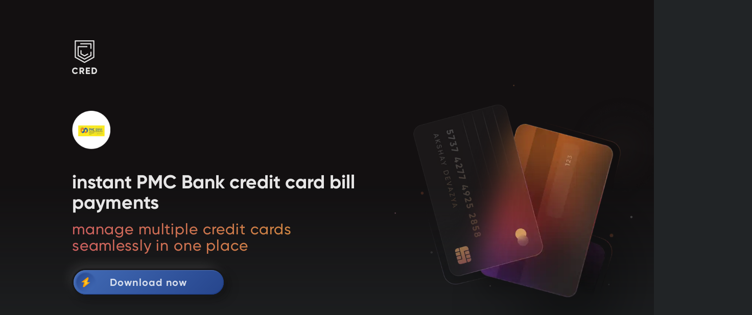

--- FILE ---
content_type: text/html; charset=utf-8
request_url: https://cred.club/credit-card-bill-payment-online/punjab-and-maharashtra-cooperative-bank
body_size: 16841
content:
<!DOCTYPE html><html lang="en"><head><script>(function(w,d,s,l,i){w[l]=w[l]||[];w[l].push({'gtm.start':
      new Date().getTime(),event:'gtm.js'});var f=d.getElementsByTagName(s)[0],
      j=d.createElement(s),dl=l!='dataLayer'?'&l='+l:'';j.async=true;j.src=
      'https://www.googletagmanager.com/gtm.js?id='+i+dl;f.parentNode.insertBefore(j,f);
      })(window,document,'script','dataLayer','GTM-K39WXPP');</script><script>
      (function(c,a){if(!a.__SV){var b=window;try{var d,m,j,k=b.location,f=k.hash;d=function(a,b){return(m=a.match(RegExp(b+"=([^&]*)")))?m[1]:null};f&&d(f,"state")&&(j=JSON.parse(decodeURIComponent(d(f,"state"))),"mpeditor"===j.action&&(b.sessionStorage.setItem("_mpcehash",f),history.replaceState(j.desiredHash||"",c.title,k.pathname+k.search)))}catch(n){}var l,h;window.mixpanel=a;a._i=[];a.init=function(b,d,g){function c(b,i){var a=i.split(".");2==a.length&&(b=b[a[0]],i=a[1]);b[i]=function(){b.push([i].concat(Array.prototype.slice.call(arguments,
        0)))}}var e=a;"undefined"!==typeof g?e=a[g]=[]:g="mixpanel";e.people=e.people||[];e.toString=function(b){var a="mixpanel";"mixpanel"!==g&&(a+="."+g);b||(a+=" (stub)");return a};e.people.toString=function(){return e.toString(1)+".people (stub)"};l="disable time_event track track_pageview track_links track_forms track_with_groups add_group set_group remove_group register register_once alias unregister identify name_tag set_config reset opt_in_tracking opt_out_tracking has_opted_in_tracking has_opted_out_tracking clear_opt_in_out_tracking people.set people.set_once people.unset people.increment people.append people.union people.track_charge people.clear_charges people.delete_user people.remove".split(" ");
        for(h=0;h<l.length;h++)c(e,l[h]);var f="set set_once union unset remove delete".split(" ");e.get_group=function(){function a(c){b[c]=function(){call2_args=arguments;call2=[c].concat(Array.prototype.slice.call(call2_args,0));e.push([d,call2])}}for(var b={},d=["get_group"].concat(Array.prototype.slice.call(arguments,0)),c=0;c<f.length;c++)a(f[c]);return b};a._i.push([b,d,g])};a.__SV=1.2;b=c.createElement("script");b.type="text/javascript";b.async=!0;b.src="undefined"!==typeof MIXPANEL_CUSTOM_LIB_URL?
        MIXPANEL_CUSTOM_LIB_URL:"file:"===c.location.protocol&&"//cdn.mxpnl.com/libs/mixpanel-2-latest.min.js".match('/^///')?"https://cdn.mxpnl.com/libs/mixpanel-2-latest.min.js":"//cdn.mxpnl.com/libs/mixpanel-2-latest.min.js";d=c.getElementsByTagName("script")[0];d.parentNode.insertBefore(b,d)}})(document,window.mixpanel||[]);
        mixpanel.init("7ded3e25fcffe328da9bb4fc96ab2d5c");
        mixpanel.track("page_view", {"path": window.location.pathname, "source": new URLSearchParams(window.location.search).get('source') ?? ''});
        window.addEventListener("load", function(){
            var totalFolds = Math.floor(document.body.clientHeight/window.innerHeight);
            var maxFold = 1;
            // console.log("content height",document.body.clientHeight,"total Folds", totalFolds);
            var scrollHandler = function(){
                var fold = Math.floor(window.scrollY/window.innerHeight) + 1;
                if(fold > maxFold){
                    // console.log(fold);
                    mixpanel.track("page_scrolled", {"path": window.location.pathname, "fold": fold, "total_folds": totalFolds})
                    maxFold = fold
                }
                if(fold == totalFolds){
                    document.removeEventListener("scroll", scrollHandler)
                }
            }
            document.addEventListener("scroll", scrollHandler)
        }, false)
        </script><script>(function(sa,fbc){function load(f,c){var a=document.createElement('script');
      a.async=1;a.src=f;var s=document.getElementsByTagName('script')[0];
      s.parentNode.insertBefore(a,s);}load(sa);
      window.addEventListener('load',function(){firebase.initializeApp(fbc).performance()});
      })('https://www.gstatic.com/firebasejs/8.9.1/firebase-performance-standalone.js', {"apiKey":"AIzaSyDQUnXd3rKMz52M6Pkc_4Ak83HNYRlnOXU","authDomain":"webserverprod.firebaseapp.com","databaseURL":"https://webserverprod.firebaseio.com","projectId":"webserverprod","storageBucket":"webserverprod.appspot.com","messagingSenderId":"254853244347","appId":"1:254853244347:web:9f52689aaa9579ed81909e","measurementId":"G-QL7LBVGZF3"});</script><script async="" src="https://www.google.com/recaptcha/api.js?render=6LcwXdAZAAAAABZIq76C7aC8s3IZ7pX_9hwEBse4"></script><meta charSet="utf-8"/><meta name="viewport" content="width=device-width, initial-scale=1.0, minimum-scale=1.0, maximum-scale=1.0"/><meta name="theme-color" content="#1a1b1d"/><meta property="og:type" content="website"/><meta property="og:image" content="https://cred.club/assets/icons/og-image.png"/><meta name="twitter:card" content="summary_large_image"/><meta name="twitter:site" content="@CRED_club"/><meta name="twitter:image" content="https://cred.club/assets/icons/og-image.png"/><link rel="shortcut icon" type="image/png" href="https://cred.club/assets/icons/logo.png"/><link rel="canonical" href="https://cred.club/credit-card-bill-payment-online/punjab-and-maharashtra-cooperative-bank"/><title>Pay punjab &amp; maharashtra cooperative(PMC) bank credit card bill payment instantly online | upto 100% cashback, exclusive rewards, offers &amp; more</title><meta name="description" content="pay punjab &amp; maharashtra cooperative(PMC) bank credit card payment online &amp; get upto 100% cashback on CRED. Check out punjab &amp; maharashtra cooperative(PMC) bank credit card payment offers, rewards and use coins to pay credit bills. Automate your punjab &amp; maharashtra cooperative(PMC) bank credit card bill payments and pay all bank credit cards bill online. Become a CRED member and get up to ₹5,000 Off on fashion brands."/><meta name="keywords" content="Credit Card Payment, Credit Card Bill Payment, Pay Credit Card Bill "/><meta property="og:title" content="Pay punjab &amp; maharashtra cooperative(PMC) bank credit card bill payment instantly online | upto 100% cashback, exclusive rewards, offers &amp; more"/><meta property="og:description" content="pay punjab &amp; maharashtra cooperative(PMC) bank credit card payment online &amp; get upto 100% cashback on CRED. Check out punjab &amp; maharashtra cooperative(PMC) bank credit card payment offers, rewards and use coins to pay credit bills. Automate your punjab &amp; maharashtra cooperative(PMC) bank credit card bill payments and pay all bank credit cards bill online. Become a CRED member and get up to ₹5,000 Off on fashion brands."/><meta name="twitter:title" content="Pay punjab &amp; maharashtra cooperative(PMC) bank credit card bill payment instantly online | upto 100% cashback, exclusive rewards, offers &amp; more"/><meta name="twitter:description" content="pay punjab &amp; maharashtra cooperative(PMC) bank credit card payment online &amp; get upto 100% cashback on CRED. Check out punjab &amp; maharashtra cooperative(PMC) bank credit card payment offers, rewards and use coins to pay credit bills. Automate your punjab &amp; maharashtra cooperative(PMC) bank credit card bill payments and pay all bank credit cards bill online. Become a CRED member and get up to ₹5,000 Off on fashion brands."/><script type="application/ld+json">{"@context":"https://schema.org","@type":"BreadcrumbList","itemListElement":[{"@type":"ListItem","position":1,"item":"https://cred.club/credit-card-bill-payment-online","name":"credit card bill payment"},{"@type":"ListItem","position":2,"item":"","name":"PMC Bank credit card payment"}]}</script><meta name="next-head-count" content="18"/><noscript data-n-css=""></noscript><link rel="preload" href="https://web-assets.cred.club/_next/static/chunks/webpack-50bee04d1dc61f8adf5b.js" as="script"/><link rel="preload" href="https://web-assets.cred.club/_next/static/chunks/framework.a81ea598d7fae17b1ab2.js" as="script"/><link rel="preload" href="https://web-assets.cred.club/_next/static/chunks/commons.78a2fc139a14f3574ba9.js" as="script"/><link rel="preload" href="https://web-assets.cred.club/_next/static/chunks/1985943cd705bbebff1929ea1b9c98c204902bef.0185d2ceee69471c0d26.js" as="script"/><link rel="preload" href="https://web-assets.cred.club/_next/static/chunks/main-90897c5783c762527df6.js" as="script"/><link rel="preload" href="https://web-assets.cred.club/_next/static/chunks/6ee89163358e2d786ea59ec5539fd1e2ebfa4764.103263277b00c0bc200b.js" as="script"/><link rel="preload" href="https://web-assets.cred.club/_next/static/chunks/pages/_app-50c9ee085845947fadd1.js" as="script"/><link rel="preload" href="https://web-assets.cred.club/_next/static/chunks/bea0a66f1f6c0f6ce06452637f938f621d47643c.dff09cef601756222fca.js" as="script"/><link rel="preload" href="https://web-assets.cred.club/_next/static/chunks/cdb5e041bade25d41767d50a4a3ed68bf119aa27.5ad8b011f97fdaff24fe.js" as="script"/><link rel="preload" href="https://web-assets.cred.club/_next/static/chunks/pages/credit-card-bill-payment-online/%5Bbanks%5D-2b419677ee65cb07a868.js" as="script"/><style data-styled="" data-styled-version="5.3.5">@font-face{font-family:'gilroy-blackitalic';src:url('https://web-assets.cred.club/_next/assets/fonts/Gilroy-BlackItalic.woff') format('woff'),url('https://web-assets.cred.club/_next/assets/fonts/Gilroy-BlackItalic.woff2') format('woff2');font-weight:normal;font-style:normal;}/*!sc*/
@font-face{font-family:'gilroy-extrabold';src:url('https://web-assets.cred.club/_next/assets/fonts/Gilroy-ExtraBold.woff') format('woff'),url('https://web-assets.cred.club/_next/assets/fonts/Gilroy-ExtraBold.woff2') format('woff2');font-weight:normal;font-style:normal;}/*!sc*/
@font-face{font-family:'gilroy-bold';src:url('https://web-assets.cred.club/_next/assets/fonts/Gilroy-Bold.woff') format('woff'),url('https://web-assets.cred.club/_next/assets/fonts/Gilroy-Bold.woff2') format('woff2');font-weight:normal;font-style:normal;}/*!sc*/
@font-face{font-family:'gilroy-semibold';src:url('https://web-assets.cred.club/_next/assets/fonts/Gilroy-SemiBold.woff') format('woff'),url('https://web-assets.cred.club/_next/assets/fonts/Gilroy-SemiBold.woff2') format('woff2');font-weight:normal;font-style:normal;}/*!sc*/
@font-face{font-family:'gilroy-medium';src:url('https://web-assets.cred.club/_next/assets/fonts/Gilroy-Medium.woff') format('woff'),url('https://web-assets.cred.club/_next/assets/fonts/Gilroy-Medium.woff2') format('woff2');font-weight:normal;font-style:normal;}/*!sc*/
@font-face{font-family:'gilroy-regular';src:url('https://web-assets.cred.club/_next/assets/fonts/Gilroy-Regular.woff') format('woff'),url('https://web-assets.cred.club/_next/assets/fonts/Gilroy-Regular.woff2') format('woff2');font-weight:normal;font-style:normal;}/*!sc*/
@font-face{font-family:'gilroy-thin';src:url('https://web-assets.cred.club/_next/assets/fonts/Gilroy-Thin.woff') format('woff'),url('https://web-assets.cred.club/_next/assets/fonts/Gilroy-Thin.woff2') format('woff2');font-weight:normal;font-style:normal;}/*!sc*/
@font-face{font-family:'cirka-light';src:url('https://web-assets.cred.club/_next/assets/fonts/PPCirka-Light.woff') format('woff'),url('https://web-assets.cred.club/_next/assets/fonts/PPCirka-Light.woff2') format('woff2');font-weight:normal;font-style:normal;}/*!sc*/
@font-face{font-family:'cirka-regular';src:url('https://web-assets.cred.club/_next/assets/fonts/PPCirka-Regular.woff') format('woff'),url('https://web-assets.cred.club/_next/assets/fonts/PPCirka-Regular.woff2') format('woff2');font-weight:normal;font-style:normal;}/*!sc*/
@font-face{font-family:'cirka-medium';src:url('https://web-assets.cred.club/_next/assets/fonts/PPCirka-Medium.woff') format('woff'),url('https://web-assets.cred.club/_next/assets/fonts/PPCirka-Medium.woff2') format('woff2');font-weight:normal;font-style:normal;}/*!sc*/
@font-face{font-family:'cirka-semibold';src:url('https://web-assets.cred.club/_next/assets/fonts/PPCirka-Semibold.woff') format('woff'),url('https://web-assets.cred.club/_next/assets/fonts/PPCirka-Semibold.woff2') format('woff2');font-weight:normal;font-style:normal;}/*!sc*/
@font-face{font-family:'cirka-bold';src:url('https://web-assets.cred.club/_next/assets/fonts/PPCirka-Bold.woff') format('woff'),url('https://web-assets.cred.club/_next/assets/fonts/PPCirka-Bold.woff2') format('woff2');font-weight:normal;font-style:normal;}/*!sc*/
data-styled.g1[id="sc-global-cGPSdu1"]{content:"sc-global-cGPSdu1,"}/*!sc*/
*{-webkit-box-sizing:border-box;-moz-box-sizing:border-box;-ms-box-sizing:border-box;-o-box-sizing:border-box;box-sizing:border-box;}/*!sc*/
h1,h2,h3,h4,h5,h6,hr,p,blockquote,dl,dt,dd,ul,ol,li,pre,fieldset,legend,button,input,textarea,th,td{margin:0;padding:0;}/*!sc*/
body{font-family:'gilroy-regular';font-variant-ligatures:none;min-height:100vh;color:#000;margin:0;padding:0;padding-top:constant(safe-area-inset-top);padding-top:env(safe-area-inset-top);overflow-x:hidden;}/*!sc*/
#app{position:relative;}/*!sc*/
ul,ol{list-style:none;}/*!sc*/
a{-webkit-text-decoration:none;text-decoration:none;outline:0;}/*!sc*/
a:active,a:focus{outline:0;outline-style:none;-moz-outline-style:none;}/*!sc*/
input{-webkit-appearance:none;border:0;outline:0;background:transparent;color:inherit;}/*!sc*/
::-webkit-input-placeholder{color:inherit;opacity:0.4;}/*!sc*/
::-webkit-input-placeholder{color:inherit;opacity:0.4;}/*!sc*/
::-moz-placeholder{color:inherit;opacity:0.4;}/*!sc*/
:-ms-input-placeholder{color:inherit;opacity:0.4;}/*!sc*/
::placeholder{color:inherit;opacity:0.4;}/*!sc*/
::-webkit-media-controls-panel{display:none !important;-webkit-appearance:none;}/*!sc*/
::--webkit-media-controls-play-button{display:none !important;-webkit-appearance:none;}/*!sc*/
::-webkit-media-controls-start-playback-button{display:none !important;-webkit-appearance:none;}/*!sc*/
.grecaptcha-badge{visibility:hidden;}/*!sc*/
data-styled.g2[id="sc-global-bWcOGk1"]{content:"sc-global-bWcOGk1,"}/*!sc*/
.QABdg{background-color:#242424;color:#fff;padding:100px 200px;}/*!sc*/
@media screen and (max-width:480px){.QABdg{padding:30px;}}/*!sc*/
@media screen and (min-width:481px) and (max-width:1279px){.QABdg{padding:30px 60px;}}/*!sc*/
data-styled.g117[id="sc-132u5v8-0"]{content:"QABdg,"}/*!sc*/
.kWHGlU{padding:40px 0 40px 0;max-width:1350px;margin:0 auto;background-color:#242424;}/*!sc*/
.kWHGlU a,.kWHGlU div{font-family:'gilroy-medium';font-size:18px;color:#ffffff;-webkit-letter-spacing:0.75px;-moz-letter-spacing:0.75px;-ms-letter-spacing:0.75px;letter-spacing:0.75px;opacity:0.7;}/*!sc*/
@media screen and (max-width:1280px){.kWHGlU a,.kWHGlU div{font-size:12px;}}/*!sc*/
@media screen and (max-width:320px){.kWHGlU a svg ~ svg + div,.kWHGlU div svg ~ svg + div{max-width:60px;min-width:60px;}}/*!sc*/
@media screen and (min-width:321px) and (max-width:400px){.kWHGlU a svg ~ svg + div,.kWHGlU div svg ~ svg + div{max-width:40px !important;min-width:40px !important;}}/*!sc*/
@media screen and (max-width:600px){.kWHGlU a svg ~ svg + div,.kWHGlU div svg ~ svg + div{max-width:90px;min-width:90px;}}/*!sc*/
@media only screen and (min-width:1281px) and (max-width:1440px){.kWHGlU{max-width:1024px;}}/*!sc*/
@media only screen and (min-width:992px) and (max-width:1280px){.kWHGlU{max-width:940px;}}/*!sc*/
@media screen and (max-width:991px){.kWHGlU{min-height:auto;padding:20px 40px 20px 40px;}}/*!sc*/
data-styled.g119[id="sc-132u5v8-2"]{content:"kWHGlU,"}/*!sc*/
.kWzWrs{word-break:break-word;}/*!sc*/
.kWzWrs span{font-family:'gilroy-bold';font-size:12px;opacity:0.6;}/*!sc*/
data-styled.g120[id="sc-132u5v8-3"]{content:"kWzWrs,"}/*!sc*/
.cqvDjv{font-family:'gilroy-regular';font-size:18px;-webkit-letter-spacing:0.75px;-moz-letter-spacing:0.75px;-ms-letter-spacing:0.75px;letter-spacing:0.75px;line-height:34px;color:#fff;margin-bottom:20px;opacity:0.7;padding:0 12px;border-right:1px solid #f6f6f6;}/*!sc*/
.cqvDjv:first-child{font-family:'gilroy-bold';padding:0;border-right:none;}/*!sc*/
.cqvDjv:last-child{border-right:none;}/*!sc*/
@media screen and (max-width:1280px){.cqvDjv{font-size:12px;-webkit-letter-spacing:0.5px;-moz-letter-spacing:0.5px;-ms-letter-spacing:0.5px;letter-spacing:0.5px;line-height:23px;}}/*!sc*/
data-styled.g121[id="sc-132u5v8-4"]{content:"cqvDjv,"}/*!sc*/
.bkFedr{font-family:'gilroy-bold';font-size:18px;-webkit-letter-spacing:0.75px;-moz-letter-spacing:0.75px;-ms-letter-spacing:0.75px;letter-spacing:0.75px;line-height:22px;margin-bottom:24px;opacity:0.9;}/*!sc*/
@media screen and (max-width:1279px){.bkFedr{font-size:12px;line-height:22px;-webkit-letter-spacing:0.5px;-moz-letter-spacing:0.5px;-ms-letter-spacing:0.5px;letter-spacing:0.5px;margin-bottom:16px;}}/*!sc*/
data-styled.g122[id="sc-132u5v8-5"]{content:"bkFedr,"}/*!sc*/
.hTFYcX{font-family:'gilroy-regular';font-size:18px;-webkit-letter-spacing:0.75px;-moz-letter-spacing:0.75px;-ms-letter-spacing:0.75px;letter-spacing:0.75px;line-height:33px;margin-bottom:75px;opacity:0.7;}/*!sc*/
@media screen and (max-width:1279px){.hTFYcX{font-size:12px;line-height:22px;-webkit-letter-spacing:0.5px;-moz-letter-spacing:0.5px;-ms-letter-spacing:0.5px;letter-spacing:0.5px;margin-bottom:50px;}}/*!sc*/
data-styled.g123[id="sc-132u5v8-6"]{content:"hTFYcX,"}/*!sc*/
.kYkdnt{border:1px solid #bbbbbb;opacity:0.4;margin-bottom:50px;}/*!sc*/
data-styled.g124[id="sc-132u5v8-7"]{content:"kYkdnt,"}/*!sc*/
.bxvyua{background-color:#161517;color:#fff;z-index:20;overflow:hidden;}/*!sc*/
@media screen and (max-width:767px){.bxvyua{display:block;}}/*!sc*/
data-styled.g125[id="sc-132u5v8-8"]{content:"bxvyua,"}/*!sc*/
.gsKKkv{padding:100px 200px;display:grid;grid-template-columns:1fr 1fr;grid-row-gap:70px;}/*!sc*/
@media screen and (max-width:767px){.gsKKkv{padding:70px 30px;display:block;}}/*!sc*/
@media only screen and (min-width:481px) and (max-width:1279px){.gsKKkv{padding:100px 60px;}}/*!sc*/
data-styled.g126[id="sc-132u5v8-9"]{content:"gsKKkv,"}/*!sc*/
.kdQCdp{display:-webkit-box;display:-webkit-flex;display:-ms-flexbox;display:flex;-webkit-flex-direction:column;-ms-flex-direction:column;flex-direction:column;}/*!sc*/
@media screen and (max-width:1919px){.kdQCdp{margin-right:50px;}}/*!sc*/
data-styled.g127[id="sc-132u5v8-10"]{content:"kdQCdp,"}/*!sc*/
.ihCLhs{display:grid;grid-template-columns:1fr 1fr;grid-column-gap:150px;}/*!sc*/
@media screen and (max-width:480px){.ihCLhs{grid-template-columns:1fr;}}/*!sc*/
data-styled.g128[id="sc-132u5v8-11"]{content:"ihCLhs,"}/*!sc*/
.gRnkiE{margin-bottom:30px;}/*!sc*/
@media screen and (max-width:480px){.gRnkiE{margin-bottom:5px;border-top:0.5px solid #ffffff;padding-top:15px;}.gRnkiE:last-child{border-bottom:0.5px solid #ffffff;padding-bottom:5px;}}/*!sc*/
data-styled.g129[id="sc-132u5v8-12"]{content:"gRnkiE,"}/*!sc*/
.MogqY{display:-webkit-box;display:-webkit-flex;display:-ms-flexbox;display:flex;-webkit-box-pack:justify;-webkit-justify-content:space-between;-ms-flex-pack:justify;justify-content:space-between;opacity:0.4;}/*!sc*/
@media screen and (max-width:1279px){.MogqY{font-size:12px;margin-top:30px;margin-bottom:30px;-webkit-flex-direction:column;-ms-flex-direction:column;flex-direction:column;-webkit-box-pack:unset;-webkit-justify-content:unset;-ms-flex-pack:unset;justify-content:unset;}.MogqY > p{padding-bottom:16px;}}/*!sc*/
data-styled.g130[id="sc-132u5v8-13"]{content:"MogqY,"}/*!sc*/
.fcReWm{font-size:21px;}/*!sc*/
data-styled.g131[id="sc-132u5v8-14"]{content:"fcReWm,"}/*!sc*/
.cAIwMN{max-width:500px;}/*!sc*/
data-styled.g132[id="sc-132u5v8-15"]{content:"cAIwMN,"}/*!sc*/
@media screen and (max-width:480px){.ziRtB{display:block;}}/*!sc*/
@media screen and (max-width:480px){.sFMLa{display:none;}}/*!sc*/
data-styled.g133[id="sc-132u5v8-16"]{content:"ziRtB,sFMLa,"}/*!sc*/
.jJsnXv{line-height:32px;margin-bottom:20px;display:-webkit-box;display:-webkit-flex;display:-ms-flexbox;display:flex;-webkit-box-pack:justify;-webkit-justify-content:space-between;-ms-flex-pack:justify;justify-content:space-between;}/*!sc*/
data-styled.g134[id="sc-132u5v8-17"]{content:"jJsnXv,"}/*!sc*/
.dBWdLH{color:inherit;font-family:'gilroy-regular';font-size:18px;-webkit-letter-spacing:0.75px;-moz-letter-spacing:0.75px;-ms-letter-spacing:0.75px;letter-spacing:0.75px;line-height:33px;margin-bottom:10px;display:block;opacity:0.7;}/*!sc*/
@media screen and (max-width:480px){.dBWdLH{padding-left:15px;}}/*!sc*/
@media screen and (max-width:1279px){.dBWdLH{font-size:12px;line-height:22px;-webkit-letter-spacing:0.5px;-moz-letter-spacing:0.5px;-ms-letter-spacing:0.5px;letter-spacing:0.5px;margin-bottom:10px;}}/*!sc*/
data-styled.g135[id="sc-132u5v8-18"]{content:"dBWdLH,"}/*!sc*/
.kzBPGX{margin-top:100px;margin-bottom:40px;width:405px;}/*!sc*/
@media screen and (max-width:480px){.kzBPGX{margin-top:50px;margin-bottom:20px;width:250px;}}/*!sc*/
@media screen and (min-width:481px) and (max-width:1279px){.kzBPGX{margin-top:70px;margin-bottom:25px;width:290px;}}/*!sc*/
data-styled.g136[id="sc-132u5v8-19"]{content:"kzBPGX,"}/*!sc*/
.jFxLHt{width:168px;}/*!sc*/
@media screen and (max-width:480px){.jFxLHt{width:70px;}}/*!sc*/
data-styled.g137[id="sc-132u5v8-20"]{content:"jFxLHt,"}/*!sc*/
.geRkFh{font-family:'gilroy-regular';font-size:18px;-webkit-letter-spacing:0.75px;-moz-letter-spacing:0.75px;-ms-letter-spacing:0.75px;letter-spacing:0.75px;line-height:34px;color:#fff;margin-bottom:20px;opacity:0.7;padding:0 15px;border-right:1px solid #f6f6f6;}/*!sc*/
.geRkFh:first-child{padding:0;padding-right:15px;}/*!sc*/
.geRkFh:last-child{border-right:none;}/*!sc*/
@media screen and (max-width:1279px){.geRkFh{font-size:12px;-webkit-letter-spacing:0.5px;-moz-letter-spacing:0.5px;-ms-letter-spacing:0.5px;letter-spacing:0.5px;line-height:23px;}}/*!sc*/
data-styled.g138[id="sc-132u5v8-21"]{content:"geRkFh,"}/*!sc*/
.ePqzpA{width:12px;-webkit-transform:rotate(45deg);-ms-transform:rotate(45deg);transform:rotate(45deg);-webkit-transition:0.3s ease-in-out;transition:0.3s ease-in-out;}/*!sc*/
@media screen and (min-width:481px){.ePqzpA{display:none;}}/*!sc*/
.AiInd{width:12px;-webkit-transform:rotate(0deg);-ms-transform:rotate(0deg);transform:rotate(0deg);-webkit-transition:0.3s ease-in-out;transition:0.3s ease-in-out;}/*!sc*/
@media screen and (min-width:481px){.AiInd{display:none;}}/*!sc*/
data-styled.g139[id="sc-132u5v8-22"]{content:"ePqzpA,AiInd,"}/*!sc*/
.hBUjKF{-webkit-align-self:baseline;-ms-flex-item-align:baseline;align-self:baseline;}/*!sc*/
data-styled.g140[id="sc-132u5v8-23"]{content:"hBUjKF,"}/*!sc*/
.GASOy{-webkit-align-self:baseline;-ms-flex-item-align:baseline;align-self:baseline;}/*!sc*/
data-styled.g141[id="sc-132u5v8-24"]{content:"GASOy,"}/*!sc*/
.kPGENM{border:1px solid rgb(115,114,115);border-collapse:collapse;margin:30px 0px;font-size:12px;color:#fff;opacity:0.6;}/*!sc*/
@media only screen and (max-width:480px){.kPGENM{font-size:11px;overflow:auto;table-layout:fixed;word-wrap:break-word;width:100%;}}/*!sc*/
data-styled.g146[id="sc-1l14l1a-0"]{content:"kPGENM,"}/*!sc*/
.gcnMZL{border:1px solid rgb(115,114,115);border-collapse:collapse;padding:8px 15px;table-layout:fixed;text-align:center;word-break:break-all;-webkit-flex:1 0 27%;-ms-flex:1 0 27%;flex:1 0 27%;}/*!sc*/
@media only screen and (max-width:480px){.gcnMZL{table-layout:fixed;-webkit-flex:1 0 27%;-ms-flex:1 0 27%;flex:1 0 27%;}}/*!sc*/
.gcnMZL a{color:rgb(255,255,255);font-weight:600;-webkit-text-decoration:underline;text-decoration:underline;}/*!sc*/
data-styled.g147[id="sc-1l14l1a-1"]{content:"gcnMZL,"}/*!sc*/
.dRrWoL{font-family:'gilroy-semibold';background:black;color:white;padding:8px 15px;text-align:center;word-break:break-all;}/*!sc*/
@media only screen and (max-width:480px){.dRrWoL{table-layout:fixed;-webkit-flex:1 0 27%;-ms-flex:1 0 27%;flex:1 0 27%;}}/*!sc*/
@media only screen and (min-width:481px){.dRrWoL{width:100vh;}}/*!sc*/
data-styled.g148[id="sc-1l14l1a-2"]{content:"dRrWoL,"}/*!sc*/
@media only screen and (max-width:480px){.iAgujU{overflow-x:scroll;-webkit-scrollbar-width:none;-moz-scrollbar-width:none;-ms-scrollbar-width:none;scrollbar-width:none;}.iAgujU::-webkit-scrollbar{display:none;}}/*!sc*/
data-styled.g149[id="sc-1l14l1a-3"]{content:"iAgujU,"}/*!sc*/
@media only screen and (max-width:480px){.hjLbyy{display:-webkit-box;display:-webkit-flex;display:-ms-flexbox;display:flex;width:100%;}}/*!sc*/
data-styled.g150[id="sc-1l14l1a-4"]{content:"hjLbyy,"}/*!sc*/
.jLycOc{margin-bottom:70px;font-family:gilroy-regular;font-size:14px;line-height:26px;-webkit-letter-spacing:0.65px;-moz-letter-spacing:0.65px;-ms-letter-spacing:0.65px;letter-spacing:0.65px;color:#fff;opacity:0.6;}/*!sc*/
.jLycOc ul{list-style:disc;margin:16px 0px;padding-left:40px;}/*!sc*/
.jLycOc li{margin-bottom:10px;}/*!sc*/
.jLycOc ol{list-style:decimal;margin:16px 0px;padding-left:40px;}/*!sc*/
.jLycOc h2{font-family:gilroy-bold;font-size:22px;-webkit-letter-spacing:0.5px;-moz-letter-spacing:0.5px;-ms-letter-spacing:0.5px;letter-spacing:0.5px;margin-bottom:25px;font-weight:normal;line-height:33px;}/*!sc*/
.jLycOc h3{font-family:gilroy-semibold;font-size:20px;-webkit-letter-spacing:0.5px;-moz-letter-spacing:0.5px;-ms-letter-spacing:0.5px;letter-spacing:0.5px;margin-bottom:15px;font-weight:normal;margin-top:35px;}/*!sc*/
.jLycOc h4{font-family:gilroy-semibold;font-size:18px;-webkit-letter-spacing:0.5px;-moz-letter-spacing:0.5px;-ms-letter-spacing:0.5px;letter-spacing:0.5px;margin-bottom:10px;font-weight:normal;margin-top:25px;}/*!sc*/
.jLycOc p{margin-bottom:25px;}/*!sc*/
.jLycOc p strong{font-family:gilroy-semibold;}/*!sc*/
.jLycOc a{color:rgb(255,255,255);font-weight:600;-webkit-text-decoration:underline;text-decoration:underline;outline:0;word-break:break-all;}/*!sc*/
.jLycOc a:active,.jLycOc a:focus{outline:0;border:none;outline-style:none;-moz-outline-style:none;}/*!sc*/
data-styled.g151[id="sc-2zguln-0"]{content:"jLycOc,"}/*!sc*/
.kmxgol{margin-bottom:70px;font-family:gilroy-regular;font-size:14px;line-height:26px;-webkit-letter-spacing:0.65px;-moz-letter-spacing:0.65px;-ms-letter-spacing:0.65px;letter-spacing:0.65px;color:#fff;opacity:0.6;}/*!sc*/
.kmxgol ul{list-style:disc;margin:16px 0px;padding-left:40px;}/*!sc*/
.kmxgol li{margin-bottom:10px;}/*!sc*/
.kmxgol ol{list-style:decimal;margin:16px 0px;padding-left:40px;}/*!sc*/
.kmxgol h2{font-family:gilroy-bold;font-size:22px;-webkit-letter-spacing:0.5px;-moz-letter-spacing:0.5px;-ms-letter-spacing:0.5px;letter-spacing:0.5px;margin-bottom:25px;font-weight:normal;line-height:33px;}/*!sc*/
.kmxgol h3{font-family:gilroy-semibold;font-size:20px;-webkit-letter-spacing:0.5px;-moz-letter-spacing:0.5px;-ms-letter-spacing:0.5px;letter-spacing:0.5px;margin-bottom:15px;font-weight:normal;margin-top:35px;}/*!sc*/
.kmxgol h4{font-family:gilroy-semibold;font-size:18px;-webkit-letter-spacing:0.5px;-moz-letter-spacing:0.5px;-ms-letter-spacing:0.5px;letter-spacing:0.5px;margin-bottom:10px;font-weight:normal;margin-top:25px;}/*!sc*/
.kmxgol p{margin-bottom:25px;}/*!sc*/
.kmxgol p strong{font-family:gilroy-semibold;}/*!sc*/
.kmxgol a{color:rgb(255,255,255);font-weight:600;-webkit-text-decoration:underline;text-decoration:underline;outline:0;word-break:break-all;}/*!sc*/
.kmxgol a:active,.kmxgol a:focus{outline:0;border:none;outline-style:none;-moz-outline-style:none;}/*!sc*/
data-styled.g152[id="sc-2zguln-1"]{content:"kmxgol,"}/*!sc*/
.iPCHET{margin-top:20px;display:-webkit-box;display:-webkit-flex;display:-ms-flexbox;display:flex;-webkit-align-items:center;-webkit-box-align:center;-ms-flex-align:center;align-items:center;}/*!sc*/
@media screen and (max-width:480px){.iPCHET{-webkit-box-pack:justify;-webkit-justify-content:space-between;-ms-flex-pack:justify;justify-content:space-between;}}/*!sc*/
data-styled.g161[id="sc-a5c7sb-0"]{content:"iPCHET,"}/*!sc*/
.bJzBkd{font-family:'gilroy-medium';font-size:12px;color:#616161;-webkit-letter-spacing:0px;-moz-letter-spacing:0px;-ms-letter-spacing:0px;letter-spacing:0px;opacity:0.7;}/*!sc*/
@media screen and (max-width:480px){.bJzBkd{white-space:nowrap;overflow:hidden;text-overflow:ellipsis;}}/*!sc*/
data-styled.g162[id="sc-a5c7sb-1"]{content:"bJzBkd,"}/*!sc*/
.cCDFTL{font-family:'gilroy-medium';font-size:12px;color:#616161;-webkit-letter-spacing:0px;-moz-letter-spacing:0px;-ms-letter-spacing:0px;letter-spacing:0px;opacity:0.7;white-space:nowrap;overflow:hidden;text-overflow:ellipsis;}/*!sc*/
@media screen and (max-width:480px){.cCDFTL{max-width:70px;}}/*!sc*/
data-styled.g164[id="sc-a5c7sb-3"]{content:"cCDFTL,"}/*!sc*/
.dhrtBm{width:21px;height:25px;margin-top:5px;}/*!sc*/
data-styled.g167[id="sc-a5c7sb-6"]{content:"dhrtBm,"}/*!sc*/
@media screen and (max-width:480px){.dYqdfR{width:17px;}}/*!sc*/
data-styled.g168[id="sc-a5c7sb-7"]{content:"dYqdfR,"}/*!sc*/
.lbeIRQ{margin-bottom:15px;}/*!sc*/
@media screen and (max-width:480px){.lbeIRQ{margin-top:-15px;}}/*!sc*/
data-styled.g252[id="sc-14folyu-0"]{content:"lbeIRQ,"}/*!sc*/
.eOUIDB{font-family:'gilroy-bold';font-size:30px;line-height:42px;color:#ffffff;opacity:0.8;-webkit-letter-spacing:0.246901px;-moz-letter-spacing:0.246901px;-ms-letter-spacing:0.246901px;letter-spacing:0.246901px;margin-bottom:20px;}/*!sc*/
@media screen and (max-width:480px){.eOUIDB{font-size:18px;line-height:18px;margin-bottom:16px;}}/*!sc*/
@media only screen and (min-width:481px) and (max-width:767px){.eOUIDB{font-size:22px;}}/*!sc*/
@media only screen and (min-width:768px) and (max-width:1279px){.eOUIDB{font-size:27px;}}/*!sc*/
data-styled.g253[id="sc-14folyu-1"]{content:"eOUIDB,"}/*!sc*/
.etUPKS{width:100%;height:1px;margin-bottom:78px;background:#494848;background:-moz-linear-gradient(left,#ded7d7 35%,#494848 18%);background:-webkit-linear-gradient(left,#ded7d7 35%,#494848 18%);background:linear-gradient(to right,#ded7d7 35%,#494848 18%);}/*!sc*/
@media screen and (max-width:480px){.etUPKS{margin-bottom:27px;}}/*!sc*/
data-styled.g254[id="sc-14folyu-2"]{content:"etUPKS,"}/*!sc*/
.ierQHm{display:-webkit-box;display:-webkit-flex;display:-ms-flexbox;display:flex;-webkit-align-items:flex-start;-webkit-box-align:flex-start;-ms-flex-align:flex-start;align-items:flex-start;overflow-x:scroll;-webkit-flex-wrap:nowrap;-ms-flex-wrap:nowrap;flex-wrap:nowrap;-webkit-scrollbar-width:none;-moz-scrollbar-width:none;-ms-scrollbar-width:none;scrollbar-width:none;}/*!sc*/
.ierQHm::-webkit-scrollbar{display:none;}/*!sc*/
data-styled.g255[id="sc-14folyu-3"]{content:"ierQHm,"}/*!sc*/
.LsphN{display:-webkit-box;display:-webkit-flex;display:-ms-flexbox;display:flex;-webkit-flex-direction:column;-ms-flex-direction:column;flex-direction:column;border-radius:5px;max-width:310px;margin-right:57px;}/*!sc*/
@media only screen and (min-width:1281px) and (max-width:1440px){.LsphN{max-width:260px;}}/*!sc*/
@media screen and (max-width:480px){.LsphN{margin-right:24px;width:100%;max-width:100%;}}/*!sc*/
.LsphN:last-child{margin-right:0px;}/*!sc*/
data-styled.g256[id="sc-14folyu-4"]{content:"LsphN,"}/*!sc*/
.gIPgis{width:310px;height:262.61px;background:#c1d2c9;border-radius:5px;overflow:hidden;background-image:url(https://images.prismic.io/cred/7e746540-c95f-476b-b5a6-5acbab503f34_photo-1611125832047-1d7ad1e8e48f.jpg?auto=compress,format&rect=0,0,870,580&w=620&h=413);background-size:cover;background-repeat:no-repeat;background-position:bottom right;}/*!sc*/
@media only screen and (min-width:1281px) and (max-width:1440px){.gIPgis{width:260px;}}/*!sc*/
@media screen and (max-width:480px){.gIPgis{width:154.06px;height:141.96px;}}/*!sc*/
.OYRMM{width:310px;height:262.61px;background:#c1d2c9;border-radius:5px;overflow:hidden;background-image:url(https://images.prismic.io/cred/32b9048a-8553-42fd-8f84-8932d6b47d9e_how-to-improve-credit-score.jpg?auto=compress,format&rect=0,0,1919,1080&w=620&h=349);background-size:cover;background-repeat:no-repeat;background-position:bottom right;}/*!sc*/
@media only screen and (min-width:1281px) and (max-width:1440px){.OYRMM{width:260px;}}/*!sc*/
@media screen and (max-width:480px){.OYRMM{width:154.06px;height:141.96px;}}/*!sc*/
.cJAYYX{width:310px;height:262.61px;background:#c1d2c9;border-radius:5px;overflow:hidden;background-image:url(https://images.prismic.io/cred/2d26db7e-b1c1-4b37-8fbd-dba750b4cf47_credit+card.PNG?auto=compress,format&rect=0,0,923,613&w=620&h=412);background-size:cover;background-repeat:no-repeat;background-position:bottom right;}/*!sc*/
@media only screen and (min-width:1281px) and (max-width:1440px){.cJAYYX{width:260px;}}/*!sc*/
@media screen and (max-width:480px){.cJAYYX{width:154.06px;height:141.96px;}}/*!sc*/
data-styled.g257[id="sc-14folyu-5"]{content:"gIPgis,OYRMM,cJAYYX,"}/*!sc*/
.dwEOVJ{font-family:'gilroy-bold';font-size:12px;line-height:15px;-webkit-letter-spacing:0.0703321px;-moz-letter-spacing:0.0703321px;-ms-letter-spacing:0.0703321px;letter-spacing:0.0703321px;color:#b09f5e;margin-top:10px;}/*!sc*/
@media screen and (max-width:480px){.dwEOVJ{font-size:7px;line-height:8px;-webkit-letter-spacing:0.0451835px;-moz-letter-spacing:0.0451835px;-ms-letter-spacing:0.0451835px;letter-spacing:0.0451835px;margin-top:11px;}}/*!sc*/
data-styled.g258[id="sc-14folyu-6"]{content:"dwEOVJ,"}/*!sc*/
.gsgklB{font-family:'gilroy-semibold';font-size:18px;line-height:22px;-webkit-letter-spacing:0.0376472px;-moz-letter-spacing:0.0376472px;-ms-letter-spacing:0.0376472px;letter-spacing:0.0376472px;color:#ffffff;opacity:0.8;margin-top:8px;}/*!sc*/
@media screen and (max-width:480px){.gsgklB{font-size:11px;line-height:14px;-webkit-letter-spacing:0.0241857px;-moz-letter-spacing:0.0241857px;-ms-letter-spacing:0.0241857px;letter-spacing:0.0241857px;}}/*!sc*/
data-styled.g259[id="sc-14folyu-7"]{content:"gsgklB,"}/*!sc*/
.dCWDmi{-webkit-text-decoration:none;text-decoration:none;outline:none;cursor:pointer;color:rgb(255,255,255);}/*!sc*/
data-styled.g260[id="sc-14folyu-8"]{content:"dCWDmi,"}/*!sc*/
.gUtbCG{background-color:#242424;color:#000000;-webkit-letter-spacing:0.4px;-moz-letter-spacing:0.4px;-ms-letter-spacing:0.4px;-webkit-letter-spacing:0.4px;-moz-letter-spacing:0.4px;-ms-letter-spacing:0.4px;letter-spacing:0.4px;line-height:24px;font-family:'gilroy-regular';}/*!sc*/
data-styled.g261[id="sc-k39of0-0"]{content:"gUtbCG,"}/*!sc*/
.lhVumQ{margin-top:0;max-width:1350px;margin:0 auto;padding-top:50px;padding-bottom:10px;}/*!sc*/
@media only screen and (min-width:1281px) and (max-width:1440px){.lhVumQ{max-width:1024px;}}/*!sc*/
@media only screen and (min-width:992px) and (max-width:1280px){.lhVumQ{max-width:940px;padding-top:10px;}}/*!sc*/
@media screen and (max-width:991px){.lhVumQ{padding:50px 40px 70px 40px;min-height:auto;padding-bottom:10px;}}/*!sc*/
.lhVumQ img{max-width:100%;display:block;}/*!sc*/
data-styled.g262[id="sc-k39of0-1"]{content:"lhVumQ,"}/*!sc*/
.hhEbZk{background-color:#242424;}/*!sc*/
data-styled.g263[id="sc-k39of0-2"]{content:"hhEbZk,"}/*!sc*/
.gsiZkS{background:#212426;background-image:linear-gradient(to bottom,rgba(17,13,13,0.47) 50%,#212426 100%);background-size:cover;color:#f8f8f8;width:100vw;max-width:100vw;min-height:100vh;overflow:hidden;display:-webkit-box;display:-webkit-flex;display:-ms-flexbox;display:flex;-webkit-flex-direction:column;-ms-flex-direction:column;flex-direction:column;-webkit-align-items:center;-webkit-box-align:center;-ms-flex-align:center;align-items:center;padding:40px 30px 4vh;}/*!sc*/
@media screen and (min-width:550px) and (max-width:768px){.gsiZkS{padding-bottom:6vh;}}/*!sc*/
@media screen and (min-width:769px){.gsiZkS{background:#151416;background-size:cover;padding:11vh 11vw;-webkit-align-items:flex-start;-webkit-box-align:flex-start;-ms-flex-align:flex-start;align-items:flex-start;-webkit-box-pack:start;-webkit-justify-content:flex-start;-ms-flex-pack:start;justify-content:flex-start;max-width:100vw;}}/*!sc*/
data-styled.g264[id="sc-1tvw95-0"]{content:"gsiZkS,"}/*!sc*/
.kVFFtZ{display:-webkit-box;display:-webkit-flex;display:-ms-flexbox;display:flex;-webkit-box-pack:center;-webkit-justify-content:center;-ms-flex-pack:center;justify-content:center;-webkit-align-items:center;-webkit-box-align:center;-ms-flex-align:center;align-items:center;}/*!sc*/
data-styled.g265[id="sc-1tvw95-1"]{content:"kVFFtZ,"}/*!sc*/
.bplVNn{-webkit-animation:fzZFqU 500ms ease-in 250ms backwards;animation:fzZFqU 500ms ease-in 250ms backwards;opacity:0.85;font-family:'gilroy-bold';font-size:27px;line-height:27px;-webkit-letter-spacing:0.5px;-moz-letter-spacing:0.5px;-ms-letter-spacing:0.5px;letter-spacing:0.5px;text-align:center;color:#f8f8f8;margin-bottom:1.6%;margin-top:10px;}/*!sc*/
@media screen and (min-width:330px) and (max-width:549px){.bplVNn{font-size:27px;line-height:27px;margin-top:25px;margin-bottom:16px;}}/*!sc*/
@media screen and (min-width:550px) and (max-width:768px){.bplVNn{font-size:36px;line-height:40px;}}/*!sc*/
@media screen and (min-width:769px) and (max-width:1023px){.bplVNn{font-size:37px;line-height:40px;}}/*!sc*/
@media screen and (min-width:1024px) and (max-width:1280px){.bplVNn{font-size:58px;line-height:62px;}}/*!sc*/
@media screen and (min-width:1281px) and (max-width:1440px){.bplVNn{font-size:70px;line-height:75px;}}/*!sc*/
@media screen and (min-width:1441px){.bplVNn{font-size:80px;line-height:88px;}}/*!sc*/
@media screen and (min-width:769px) and (max-height:769px){.bplVNn{font-size:37px;line-height:40px;}}/*!sc*/
@media screen and (min-width:769px){.bplVNn{opacity:0.9;max-width:65%;-webkit-letter-spacing:normal;-moz-letter-spacing:normal;-ms-letter-spacing:normal;letter-spacing:normal;text-align:left;color:#ffffff;margin-top:60px;}}/*!sc*/
@media screen and (min-width:769px) and (max-height:769px){.bplVNn{margin-top:45px;}}/*!sc*/
data-styled.g266[id="sc-1tvw95-2"]{content:"bplVNn,"}/*!sc*/
.bOXCjv{-webkit-animation:fzZFqU 500ms ease-in 250ms backwards;animation:fzZFqU 500ms ease-in 250ms backwards;opacity:0.8;background-image:linear-gradient(to left,#ffa948,#fb7272);font-family:'gilroy-semibold';font-size:17px;line-height:20px;-webkit-letter-spacing:0.63px;-moz-letter-spacing:0.63px;-ms-letter-spacing:0.63px;letter-spacing:0.63px;text-align:center;-webkit-background-clip:text;background-clip:text;-webkit-text-fill-color:transparent;margin-bottom:4vh;}/*!sc*/
@media screen and (min-width:330px) and (max-width:549px){.bOXCjv{font-size:17px;line-height:20px;}}/*!sc*/
@media screen and (min-width:550px) and (max-width:768px){.bOXCjv{font-size:26px;line-height:30px;max-width:70%;}}/*!sc*/
@media screen and (min-width:769px) and (max-width:1023px){.bOXCjv{font-size:30px;line-height:32px;max-width:50%;}}/*!sc*/
@media screen and (min-width:1024px) and (max-width:1280px){.bOXCjv{font-size:30px;line-height:35px;max-width:50%;}}/*!sc*/
@media screen and (min-width:1281px){.bOXCjv{font-size:35px;line-height:41px;max-width:50%;}}/*!sc*/
@media screen and (min-width:769px){.bOXCjv{font-family:'gilroy-medium';background-image:linear-gradient(to left,#ffa948,#fb7272);-webkit-letter-spacing:0.87px;-moz-letter-spacing:0.87px;-ms-letter-spacing:0.87px;letter-spacing:0.87px;text-align:left;}}/*!sc*/
@media screen and (min-width:769px) and (max-height:769px){.bOXCjv{font-size:30px;line-height:32px;max-width:50%;}}/*!sc*/
data-styled.g267[id="sc-1tvw95-3"]{content:"bOXCjv,"}/*!sc*/
.bMrM{display:-webkit-box;display:-webkit-flex;display:-ms-flexbox;display:flex;-webkit-align-items:center;-webkit-box-align:center;-ms-flex-align:center;align-items:center;}/*!sc*/
data-styled.g268[id="sc-1tvw95-4"]{content:"bMrM,"}/*!sc*/
.WPmeT{width:49px;height:66px;}/*!sc*/
@media screen and (max-width:480px){.WPmeT{width:33px;height:44px;}}/*!sc*/
@media only screen and (min-width:481px) and (max-width:767px){.WPmeT{width:33px;height:44px;}}/*!sc*/
@media only screen and (min-width:769px) and (max-width:1279px){.WPmeT{width:33px;height:44px;}}/*!sc*/
data-styled.g269[id="sc-1tvw95-5"]{content:"WPmeT,"}/*!sc*/
.hMBjfq{display:-webkit-inline-box;display:-webkit-inline-flex;display:-ms-inline-flexbox;display:inline-flex;position:relative;-webkit-box-pack:center;-webkit-justify-content:center;-ms-flex-pack:center;justify-content:center;-webkit-align-items:center;-webkit-box-align:center;-ms-flex-align:center;align-items:center;width:38px;height:38px;vertical-align:middle;}/*!sc*/
.hMBjfq:before{content:'';position:absolute;top:0;right:0;width:100%;height:100%;border-radius:50%;background-image:linear-gradient(135deg,#26458c,#426bb6);-webkit-filter:blur(0.9px);filter:blur(0.9px);}/*!sc*/
data-styled.g270[id="sc-1tvw95-6"]{content:"hMBjfq,"}/*!sc*/
.foYca-D{display:-webkit-inline-box;display:-webkit-inline-flex;display:-ms-inline-flexbox;display:inline-flex;white-space:nowrap;-webkit-align-items:center;-webkit-box-align:center;-ms-flex-align:center;align-items:center;position:relative;pointer-events:auto;text-align:center;width:100%;-webkit-box-pack:center;-webkit-justify-content:center;-ms-flex-pack:center;justify-content:center;display:block;padding:18px 30px;border-radius:28px;cursor:pointer;color:rgba(255,255,255,0.8);font-family:'gilroy-semibold';font-size:16px;line-height:normal;-webkit-letter-spacing:0.69px;-moz-letter-spacing:0.69px;-ms-letter-spacing:0.69px;letter-spacing:0.69px;padding:8px;}/*!sc*/
.foYca-D:before{content:'';position:absolute;top:0;right:0;bottom:0;left:0;z-index:0;border-radius:inherit;box-shadow:-8px -8px 28px -9px rgba(255,255,255,0.2),8px 8px 20px -1px rgba(10,10,10,0.25);border:linear-gradient(135deg,#2f3335 0%,#1f2123 100%);-webkit-filter:blur(1px);filter:blur(1px);}/*!sc*/
.foYca-D:after{content:'';position:absolute;top:3px;right:0;bottom:0;left:3px;z-index:1;border-radius:inherit;width:calc(100% - 3 * 2px);height:calc(100% - 3 * 2px);background-image:linear-gradient(135deg,#426bb6 0%,#26458c 100%);box-shadow:1px 2px 15px 0 rgba(0,0,0,0.3),inset 1px 1px 1px 0 #5473b6,inset -1px -1px 1px 0 #1b3b84;}/*!sc*/
.foYca-D:active{color:rgba(255,255,255,0.5);}/*!sc*/
.foYca-D:active:before{background-image:linear-gradient(315deg,rgba(41,40,40,1) 0%,rgba(30,30,30,0.97) 100%);}/*!sc*/
.foYca-D:active:after{background-image:linear-gradient(135deg,#426bb6 0%,#26458c 100%);box-shadow:inset 3px 3px 8px 0px rgba(0,0,0,0.5);}/*!sc*/
.foYca-D:active img{opacity:0.5;}/*!sc*/
data-styled.g271[id="sc-1tvw95-7"]{content:"foYca-D,"}/*!sc*/
.fusAYw{z-index:5;display:inline-block;font-family:'gilroy-semibold';font-size:14px;line-height:normal;-webkit-letter-spacing:0.69px;-moz-letter-spacing:0.69px;-ms-letter-spacing:0.69px;letter-spacing:0.69px;}/*!sc*/
@media screen and (min-width:330px) and (max-width:549px){.fusAYw{font-size:18px;}}/*!sc*/
@media screen and (min-width:550px) and (max-width:768px){.fusAYw{font-size:20px;padding:10px;}}/*!sc*/
@media screen and (min-width:769px){.fusAYw{font-family:'gilroy-bold';font-size:20px;-webkit-letter-spacing:0.92px;-moz-letter-spacing:0.92px;-ms-letter-spacing:0.92px;letter-spacing:0.92px;}}/*!sc*/
data-styled.g272[id="sc-1tvw95-8"]{content:"fusAYw,"}/*!sc*/
.cqjhZF{position:-webkit-sticky;position:sticky;position:-webkit-sticky;bottom:0;width:100%;display:-webkit-box;display:-webkit-flex;display:-ms-flexbox;display:flex;-webkit-flex-direction:column;-ms-flex-direction:column;flex-direction:column;-webkit-align-items:center;-webkit-box-align:center;-ms-flex-align:center;align-items:center;}/*!sc*/
@media screen and (min-width:330px) and (max-width:549px){.cqjhZF{bottom:4vh;}}/*!sc*/
@media screen and (min-width:769px){.cqjhZF{position:relative;-webkit-align-items:flex-start;-webkit-box-align:flex-start;-ms-flex-align:flex-start;align-items:flex-start;margin-top:15vh;}}/*!sc*/
@media screen and (min-width:769px) and (max-height:769px){.cqjhZF{position:relative;-webkit-align-items:flex-start;-webkit-box-align:flex-start;-ms-flex-align:flex-start;align-items:flex-start;margin-top:10vh;}}/*!sc*/
data-styled.g273[id="sc-1tvw95-9"]{content:"cqjhZF,"}/*!sc*/
.hWovNV{-webkit-animation:fzZFqU 500ms ease-in 250ms backwards;animation:fzZFqU 500ms ease-in 250ms backwards;}/*!sc*/
@media screen and (max-width:768px){.hWovNV{height:47vh;}}/*!sc*/
@media screen and (max-width:330px){.hWovNV{height:40vh;}}/*!sc*/
@media screen and (min-width:769px){.hWovNV{position:absolute;right:-15vw;}}/*!sc*/
.hWovNV img{width:90vw;min-width:50vh;margin-left:18vh;overflow:hidden;}/*!sc*/
@media screen and (min-width:550px) and (max-width:768px){.hWovNV img{width:85vw;}}/*!sc*/
@media screen and (min-width:769px){.hWovNV img{width:55vw;margin-left:0px;}}/*!sc*/
data-styled.g274[id="sc-1tvw95-10"]{content:"hWovNV,"}/*!sc*/
.dquEoD{-webkit-animation:fzZFqU 500ms ease-in 250ms backwards;animation:fzZFqU 500ms ease-in 250ms backwards;width:calc(100%);display:-webkit-box;display:-webkit-flex;display:-ms-flexbox;display:flex;-webkit-flex-direction:column;-ms-flex-direction:column;flex-direction:column;-webkit-align-items:center;-webkit-box-align:center;-ms-flex-align:center;align-items:center;}/*!sc*/
@media screen and (min-width:550px) and (max-width:768px){.dquEoD{max-width:400px;}}/*!sc*/
@media screen and (min-width:769px){.dquEoD{max-width:300px;}}/*!sc*/
.dquEoD .asset{margin-top:16px;width:90%;}/*!sc*/
@media screen and (min-width:769px){.dquEoD .asset{margin-top:20px;}}/*!sc*/
.dquEoD .banks{margin-top:8px;font-size:12px;-webkit-letter-spacing:0.5px;-moz-letter-spacing:0.5px;-ms-letter-spacing:0.5px;letter-spacing:0.5px;line-height:12px;opacity:0.5;font-family:'gilroy-medium';}/*!sc*/
@media screen and (min-width:769px){.dquEoD .banks{font-size:15px;-webkit-letter-spacing:0.7px;-moz-letter-spacing:0.7px;-ms-letter-spacing:0.7px;letter-spacing:0.7px;line-height:15px;}}/*!sc*/
data-styled.g275[id="sc-1tvw95-11"]{content:"dquEoD,"}/*!sc*/
.gZIuiz{-webkit-animation:fzZFqU 500ms ease-in 250ms backwards;animation:fzZFqU 500ms ease-in 250ms backwards;width:100px;height:100px;}/*!sc*/
@media screen and (max-width:480px){.gZIuiz{width:50px;height:50px;}}/*!sc*/
@media screen and (min-width:769px) and (max-height:769px){.gZIuiz{width:75px;height:75px;}}/*!sc*/
data-styled.g276[id="sc-1tvw95-12"]{content:"gZIuiz,"}/*!sc*/
@-webkit-keyframes fzZFqU{0%{opacity:0;-webkit-transform:translateY(-20px);-ms-transform:translateY(-20px);transform:translateY(-20px);}100%{-webkit-transform:translateY(0%);-ms-transform:translateY(0%);transform:translateY(0%);}}/*!sc*/
@keyframes fzZFqU{0%{opacity:0;-webkit-transform:translateY(-20px);-ms-transform:translateY(-20px);transform:translateY(-20px);}100%{-webkit-transform:translateY(0%);-ms-transform:translateY(0%);transform:translateY(0%);}}/*!sc*/
data-styled.g484[id="sc-keyframes-fzZFqU"]{content:"fzZFqU,"}/*!sc*/
</style></head><body><noscript><iframe src="https://www.googletagmanager.com/ns.html?id=GTM-K39WXPP" height="0" width="0" style="display:none;visibility:hidden"></iframe></noscript><div id="__next"><div style="background-image:linear-gradient(to bottom, rgba(17, 13, 13, 0.47) 50%, #212426 100%);@media screen and (min-width: 769px):[object Object]" class="sc-1tvw95-0 gsiZkS"><div class="sc-1tvw95-1 kVFFtZ"><a href="/" class="sc-1tvw95-4 bMrM"><img src="https://web-images.credcdn.in/_next/assets/images/home-page/cred-logo.png" alt="CRED logo" class="sc-1tvw95-5 WPmeT"/></a></div><div class="sc-1tvw95-10 hWovNV"><img src="https://web-images.credcdn.in/_next/assets/images/pay-your-credit-card-bill/landing_graphics_mobile.png"/></div><div class="sc-1tvw95-9 cqjhZF"><img src="https://images.prismic.io/cred/a900d0ae-54f8-47f1-b4ec-3fdececff128_PMC.png?auto=compress,format&amp;rect=0,0,241,241&amp;w=100&amp;h=100" alt="" class="sc-1tvw95-12 gZIuiz"/><h1 class="sc-1tvw95-2 bplVNn">instant PMC Bank credit card bill payments</h1><div class="sc-1tvw95-3 bOXCjv">manage multiple credit cards seamlessly in one place</div><div class="sc-1tvw95-11 dquEoD"><div rel="nofollow" class="sc-1tvw95-7 foYca-D"><div style="z-index:2;position:relative;display:flex;align-items:center"><div class="sc-1tvw95-6 hMBjfq"><img src="https://web-images.credcdn.in/_next/assets/images/pay-your-credit-card-bill/pay-now.png" style="width:18px;z-index:5" alt=""/></div><div style="flex-grow:2;margin-right:38px" class="sc-1tvw95-8 fusAYw">Download now </div></div></div></div></div></div><section class="sc-k39of0-0 gUtbCG"><div class="sc-k39of0-2 hhEbZk"><div class="sc-132u5v8-2 kWHGlU"><div class="sc-a5c7sb-0 iPCHET"><a href="/" class="sc-a5c7sb-5 eboAwQ"><img src="https://web-images.credcdn.in/_next/assets/images/pay-your-credit-card-bill/credlogo-single.png" alt="cred logo" class="sc-a5c7sb-6 dhrtBm"/></a><svg xmlns="http://www.w3.org/2000/svg" width="37" height="8" viewBox="0 0 5 8" class="sc-a5c7sb-7 dYqdfR"><path d="M4.186 3.727L1.005.612C.93.54.833.5.728.5S.525.54.45.612L.217.84c-.152.15-.152.392 0 .542L2.89 4 .214 6.617C.14 6.69.1 6.785.1 6.888s.04.2.114.27l.234.23c.074.072.172.112.277.112s.203-.04.277-.112L4.186 4.27C4.26 4.198 4.3 4.1 4.3 4s-.04-.2-.114-.272z" fill="#919191" fill-rule="nonzero" opacity=".7"></path></svg><a href="/credit-card-bill-payment-online" class="sc-a5c7sb-1 bJzBkd">credit card bill payment</a><svg xmlns="http://www.w3.org/2000/svg" width="37" height="8" viewBox="0 0 5 8" class="sc-a5c7sb-7 dYqdfR"><path d="M4.186 3.727L1.005.612C.93.54.833.5.728.5S.525.54.45.612L.217.84c-.152.15-.152.392 0 .542L2.89 4 .214 6.617C.14 6.69.1 6.785.1 6.888s.04.2.114.27l.234.23c.074.072.172.112.277.112s.203-.04.277-.112L4.186 4.27C4.26 4.198 4.3 4.1 4.3 4s-.04-.2-.114-.272z" fill="#919191" fill-rule="nonzero" opacity=".7"></path></svg><div class="sc-a5c7sb-3 cCDFTL">PMC Bank credit card payment</div></div></div></div><div class="sc-k39of0-1 lhVumQ"><div class="sc-2zguln-0 jLycOc"><h2>pay PMC Bank credit card bill via CRED to earn big</h2><p>Punjab and Maharashtra Cooperative Bank (PMC Bank) credit card bill payment can help you earn up to 100% cash-back if you pay your bill via the CRED app. if you are looking for one of the most convenient ways to make your PMC Bank <a href="https://cred.club/credit-card-bill-payment-online">credit card payment</a>, then the CRED app is the right choice for you. <br/>CRED is one of the most rewarding platforms when it comes to credit card bill payment, every time you pay your PMC Bank credit card payment online via the CRED app, you also stand a chance to win CRED reward coins which you can use to claim exclusive deals and discounts from premium brands. CRED also allows you to manage multiple credit cards under one platform and win exciting offers every day. <br/>PMC Bank credit cards have many benefits, for example, you can increase your purchasing power; you can repay in easy EMIs; in case of emergency, you can withdraw cash instantly, earn reward points, etc. however, if you don’t pay your PMC Bank credit card bill on time, the bank will impose late payment charges along with penalty interest on the overall outstanding amount. it may also decrease your <a href="https://cred.club/check-your-credit-score">credit score</a> and you may find it difficult to get loan application approvals in the future.  </p></div><div class="sc-2zguln-0 jLycOc"><h2>why make PMC Bank credit card bill payments via the CRED app?</h2><p>paying your Punjab and Maharashtra Cooperative Bank credit card bills via the CRED app has multiple benefits. check out some of them listed below: </p><ul><li>instant process of your PMC Bank <a href="https://cred.club/credit-card-bill-payment-online">credit card bill payment</a></li><li>flexible payment options - net banking/debit card/BHIM/UPI</li><li>earn CRED coins on every transaction</li><li>use CRED coins to claim exclusive deals from premium brands</li></ul></div><div class="sc-2zguln-0 jLycOc"><h2>how to make PMC Bank credit card payments via the CRED app?</h2><p>follow the steps provided below to pay your PMC Bank credit card bill online via the CRED app:</p><ul><li>if you haven’t installed the CRED app on your smartphone, visit ‘<a rel="nofollow" target="_blank" href="https://play.google.com/store/apps/details?id=com.dreamplug.androidapp&amp;hl=en_IN&amp;gl=US">Play Store</a>’ or ‘<a rel="nofollow" target="_blank" href="https://apps.apple.com/in/app/cred-pay-credit-card-bills/id1428580080">App Store</a>’ to download and install the CRED app</li><li>complete registration by entering your mobile number and email ID to become a CRED member</li><li>once you have registered on CRED, log in to your account and add your PMC Bank credit card under the ‘cards’ section </li><li>next, click on your PMC Bank credit card, enter the due amount and click on ‘pay’</li><li>select the payment options from the list - net banking, debit card, UPI, digital wallet, etc. </li><li>follow the rest of the instructions to complete your PMC Bank credit card bill payment. </li></ul></div><div class="sc-2zguln-0 jLycOc"><h2>other options to pay PMC Bank credit card bills</h2><p>Punjab and Maharashtra Cooperative Bank credit card bills can be paid via various online and offline channels depending on your choice. here are some of the most commonly used payment methods below: </p><p><strong>PMC <a href="https://cred.club/credit-card-bill-payment-online">credit card payment</a> online</strong></p><ul><li><strong>net banking: </strong>you can log in to the net banking account of your Punjab and Maharashtra Cooperative Bank, choose the relevant PMC credit card from the ‘cards’ section, enter the due amount and proceed with the online payment. </li><li><strong>NEFT:</strong> if you don’t have a PMC Bank savings account, you can use the net banking services of any other bank to pay your PMC Bank credit card bill via NEFT. you need to first add your PMC Bank credit card as ‘payee’ to make the NEFT fund transfer.  </li><li><strong>BillDesk:</strong> you can also visit the BillDesk website, enter your PMC Bank credit card details, and then select the account from where you want to make your credit card bill payment.</li><li><strong>mobile banking app: </strong>you can also log in to your PMC Bank mobile banking app to make the credit card bill payment on time. </li><li><strong>BHIM/UPI:</strong> you can also use the BHIM/UPI platform to pay your PMC Bank credit card bills. you need to enter your PMC Bank credit card details, due amount, bank account details through which you want to pay your bill and then enter your UPI pin, and approve the transaction to pay your PMC Bank credit card bill. </li></ul><p><strong>PMC credit card payment offline</strong></p><ul><li><strong>Bank branch: </strong>visit the PMC Bank branch and deposit the PMC Bank credit card bill outstanding amount/minimum due amount at the credit card payment counter. note that you have to pay a processing fee for using this service. </li><li><strong>pay through cheque: </strong>write a cheque in favour of your PMC Bank credit card number, enter the overall due amount/minimum due amount and drop the cheque at the nearest ATM or cheque dropbox. it may take up to 3 working days to process the payment through this mode. </li><li><strong>pay through ATM: </strong>if you have a PMC Bank debit card, you can swipe your debit card at the nearest ATM and then select credit card payment from the menu. follow the rest of the instructions to pay your PMC Bank credit card bill offline. </li><li><strong>call customer care:</strong> if you have a PMC Bank account, you can use the IVR services to pay your PMC Bank credit card bill. </li></ul></div><div class="sc-1l14l1a-3 iAgujU"><table class="sc-1l14l1a-0 kPGENM"><thead><tr class="sc-1l14l1a-4 hjLbyy"><th class="sc-1l14l1a-2 dRrWoL"><p>payment mode</p></th><th class="sc-1l14l1a-2 dRrWoL"><p>processing time</p></th></tr></thead><tbody><tr class="sc-1l14l1a-4 hjLbyy"><td class="sc-1l14l1a-1 gcnMZL"><p>net banking</p></td><td class="sc-1l14l1a-1 gcnMZL"><p>same day</p></td></tr></tbody><tbody><tr class="sc-1l14l1a-4 hjLbyy"><td class="sc-1l14l1a-1 gcnMZL"><p>mobile banking</p></td><td class="sc-1l14l1a-1 gcnMZL"><p>same day</p></td></tr></tbody><tbody><tr class="sc-1l14l1a-4 hjLbyy"><td class="sc-1l14l1a-1 gcnMZL"><p>NEFT</p></td><td class="sc-1l14l1a-1 gcnMZL"><p>1 working day</p></td></tr></tbody><tbody><tr class="sc-1l14l1a-4 hjLbyy"><td class="sc-1l14l1a-1 gcnMZL"><p>RTGS</p></td><td class="sc-1l14l1a-1 gcnMZL"><p>1 working day</p></td></tr></tbody><tbody><tr class="sc-1l14l1a-4 hjLbyy"><td class="sc-1l14l1a-1 gcnMZL"><p>UPI</p></td><td class="sc-1l14l1a-1 gcnMZL"><p>instantly</p></td></tr></tbody><tbody><tr class="sc-1l14l1a-4 hjLbyy"><td class="sc-1l14l1a-1 gcnMZL"><p>PMC BillDesk</p></td><td class="sc-1l14l1a-1 gcnMZL"><p>2 to 3 working days</p></td></tr></tbody><tbody><tr class="sc-1l14l1a-4 hjLbyy"><td class="sc-1l14l1a-1 gcnMZL"><p>cash</p></td><td class="sc-1l14l1a-1 gcnMZL"><p>same day</p></td></tr></tbody><tbody><tr class="sc-1l14l1a-4 hjLbyy"><td class="sc-1l14l1a-1 gcnMZL"><p>cheque</p></td><td class="sc-1l14l1a-1 gcnMZL"><p>up to 2 days for the PMC Bank cheque.<br/>3-5 days for other banks&#x27; cheques.</p></td></tr></tbody><tbody><tr class="sc-1l14l1a-4 hjLbyy"><td class="sc-1l14l1a-1 gcnMZL"><p>ATM funds transfer</p></td><td class="sc-1l14l1a-1 gcnMZL"><p>same day</p></td></tr></tbody></table></div><div class="sc-2zguln-1 kmxgol"><h2>FAQs: PMC Bank credit card payment</h2><div><h4>q. why pay your PMC Bank credit card bill via CRED?</h4><p>a. you should pay your PMC Bank credit card bills via the CRED app to earn CRED coins, cashback, deals, and discounts.  </p></div><div><h4>q. what will happen if i don’t pay my PMC Bank credit card bill on time?</h4><p>a. if you don’t pay your PMC Bank credit card bill due on time, the Bank would impose late payment charges along with penalty interest on the overall outstanding amount. it will also decrease your credit ratings. </p></div><div><h4>q. is the CRED app free?</h4><p>a. yes, the CRED app is absolutely free and anyone can register on the CRED app to become a member of the club.</p></div><div><h4>q. do i need to pay to become a CRED club member?</h4><p>a. no, you don’t need to pay any charges to become a member of the CRED club. just download the CRED app and your smartphone and register by verifying your mobile number and email address.</p></div><script type="application/ld+json">{"@context":"https://schema.org","@type":"FAQPage","mainEntity":[{"@type":"Question","name":"q. why pay your PMC Bank credit card bill via CRED?","acceptedAnswer":{"@type":"Answer","text":"a. you should pay your PMC Bank credit card bills via the CRED app to earn CRED coins, cashback, deals, and discounts.  "}},{"@type":"Question","name":"q. what will happen if i don’t pay my PMC Bank credit card bill on time?","acceptedAnswer":{"@type":"Answer","text":"a. if you don’t pay your PMC Bank credit card bill due on time, the Bank would impose late payment charges along with penalty interest on the overall outstanding amount. it will also decrease your credit ratings. "}},{"@type":"Question","name":"q. is the CRED app free?","acceptedAnswer":{"@type":"Answer","text":"a. yes, the CRED app is absolutely free and anyone can register on the CRED app to become a member of the club."}},{"@type":"Question","name":"q. do i need to pay to become a CRED club member?","acceptedAnswer":{"@type":"Answer","text":"a. no, you don’t need to pay any charges to become a member of the CRED club. just download the CRED app and your smartphone and register by verifying your mobile number and email address."}}]}</script></div><div class="sc-14folyu-0 lbeIRQ"><div class="sc-14folyu-1 eOUIDB"><a href="/credit-card-bill-payment-online/articles" target="_blank" rel="noopener" class="sc-14folyu-8 dCWDmi">credit card bill payment<!-- --> articles</a></div><div class="sc-14folyu-2 etUPKS"></div><div class="sc-14folyu-3 ierQHm"><a href="/calculators/articles/all-you-need-to-know-about-credit-card-emi-calculator" class="sc-14folyu-4 LsphN"><div class="sc-14folyu-5 gIPgis"></div><div class="sc-14folyu-6 dwEOVJ">finance</div><div class="sc-14folyu-7 gsgklB">all you need to know about credit card EMI calculator</div></a><a href="/credit-card-bill-payment-online/articles/top-10-reward-credit-cards-in-india" class="sc-14folyu-4 LsphN"><div class="sc-14folyu-5 OYRMM"></div><div class="sc-14folyu-6 dwEOVJ">finance</div><div class="sc-14folyu-7 gsgklB">top 10 reward credit cards in India</div></a><a href="/credit-card-bill-payment-online/articles/how-to-convert-icici-credit-card-payment-to-emi" class="sc-14folyu-4 LsphN"><div class="sc-14folyu-5 cJAYYX"></div><div class="sc-14folyu-6 dwEOVJ">finance</div><div class="sc-14folyu-7 gsgklB">how to convert ICICI credit card payment to EMI</div></a></div></div></div></section><footer class="sc-132u5v8-8 bxvyua"><div class="sc-132u5v8-0 QABdg"><hr class="sc-132u5v8-7 kYkdnt"/><div class="sc-132u5v8-3 kWzWrs"><a href="/calculators" class="sc-132u5v8-4 cqvDjv">calculators:</a><a href="/calculators/sip-calculator" class="sc-132u5v8-4 cqvDjv">SIP calculator</a><a href="/calculators/emi-calculator" class="sc-132u5v8-4 cqvDjv">EMI calculator</a><a href="/calculators/ppf-calculator" class="sc-132u5v8-4 cqvDjv">PPF calculator</a><a href="/calculators/home-loan-calculator" class="sc-132u5v8-4 cqvDjv">home loan calculator</a><a href="/calculators/car-loan-calculator" class="sc-132u5v8-4 cqvDjv">car loan calculator</a><a href="/calculators/fixed-deposit-calculator" class="sc-132u5v8-4 cqvDjv">fixed deposit calculator</a><a href="/calculators/rd-calculator" class="sc-132u5v8-4 cqvDjv">recurring deposit calculator</a><a href="/calculators/simple-loan-calculator" class="sc-132u5v8-4 cqvDjv">simple loan calculator</a><a href="/calculators/compound-interest-calculator" class="sc-132u5v8-4 cqvDjv">compound interest calculator</a></div><div style="margin-top:20px" class="sc-132u5v8-3 kWzWrs"><a href="/credit-card-bill-payment-online" class="sc-132u5v8-4 cqvDjv">credit card bill payment:</a><a href="/credit-card-bill-payment-online/american-express" class="sc-132u5v8-4 cqvDjv">American Express</a><a href="/credit-card-bill-payment-online/standard-chartered-bank" class="sc-132u5v8-4 cqvDjv"> Standard Chartered</a><a href="/credit-card-bill-payment-online/hdfc-bank" class="sc-132u5v8-4 cqvDjv"> HDFC</a><a href="/credit-card-bill-payment-online/icici-bank" class="sc-132u5v8-4 cqvDjv">ICICI</a><a href="/credit-card-bill-payment-online/state-bank-of-india" class="sc-132u5v8-4 cqvDjv">SBI</a><a href="/credit-card-bill-payment-online/axis-bank" class="sc-132u5v8-4 cqvDjv"> AXIS</a><a href="/credit-card-bill-payment-online/rbl-bank" class="sc-132u5v8-4 cqvDjv">RBL</a><a href="/credit-card-bill-payment-online/punjab-national-bank" class="sc-132u5v8-4 cqvDjv">PNB</a><a href="/credit-card-bill-payment-online/yes-bank" class="sc-132u5v8-4 cqvDjv">YES Bank</a></div></div><div class="sc-132u5v8-9 gsKKkv"><div class="sc-132u5v8-10 kdQCdp"><img src="https://web-images.credcdn.in/_next/assets/images/home-page/cred-logo-horizontal.png" alt="cred logo" class="sc-132u5v8-20 jFxLHt"/><img src="https://web-images.credcdn.in/_next/assets/images/home-page/security-logos.png" alt="security logo" class="sc-132u5v8-19 kzBPGX"/><div class="sc-132u5v8-5 sc-132u5v8-14 bkFedr fcReWm">complete security. no asterisks.</div><div class="sc-132u5v8-6 sc-132u5v8-15 hTFYcX cAIwMN">CRED encrypts all data and transactions to ensure a completely secure experience for our members.</div></div><div class="sc-132u5v8-11 ihCLhs"><div class="sc-132u5v8-12 gRnkiE"><div class="sc-132u5v8-5 sc-132u5v8-17 bkFedr jJsnXv"><div>products</div><div><img src="https://web-images.credcdn.in/_next/assets/images/home-page/plus-icon.png" class="sc-132u5v8-22 ePqzpA"/></div></div><div class="sc-132u5v8-16 ziRtB"><a href="https://cred.club/cred-pay?source=footer" target="_blank" class="sc-132u5v8-18 dBWdLH">CRED pay</a><a href="https://cred.club/check-your-credit-score" target="_blank" class="sc-132u5v8-18 dBWdLH">credit score check</a></div></div><div class="sc-132u5v8-12 gRnkiE"><div class="sc-132u5v8-5 sc-132u5v8-17 bkFedr jJsnXv"><div>CRED</div><div><img src="https://web-images.credcdn.in/_next/assets/images/home-page/plus-icon.png" class="sc-132u5v8-22 AiInd"/></div></div><div class="sc-132u5v8-16 sFMLa"><a href="https://cred.club/about" target="_blank" class="sc-132u5v8-18 dBWdLH">about</a><a href="https://careers.cred.club" target="_blank" class="sc-132u5v8-18 dBWdLH">careers</a><a href="https://cred.club/ipl?source=footer" target="_blank" class="sc-132u5v8-18 dBWdLH">IPL</a><a href="https://cred.club/customer-care" target="_blank" class="sc-132u5v8-18 dBWdLH">customer care</a></div></div><div class="sc-132u5v8-12 gRnkiE"><div class="sc-132u5v8-5 sc-132u5v8-17 bkFedr jJsnXv"><div>resources</div><div><img src="https://web-images.credcdn.in/_next/assets/images/home-page/plus-icon.png" class="sc-132u5v8-22 AiInd"/></div></div><div class="sc-132u5v8-16 sFMLa"><a href="https://cred.club/articles" target="_blank" class="sc-132u5v8-18 dBWdLH">articles</a><a href="https://engineering.cred.club" target="_blank" class="sc-132u5v8-18 dBWdLH">tech blogs</a><a href="https://cred.club/calculators" target="_blank" class="sc-132u5v8-18 dBWdLH">calculators</a><a href="https://cred.club/credit-card-bill-payment-online/articles" target="_blank" class="sc-132u5v8-18 dBWdLH">credit card payment guide</a><a href="https://cred.club/check-your-credit-score/articles" target="_blank" class="sc-132u5v8-18 dBWdLH">credit score guide</a><a href="https://zfrmz.in/10ASsFdqjAnCiBMpakMX" target="_blank" class="sc-132u5v8-18 dBWdLH">Dreampurse (HipBar) wallet refund form</a></div></div><div class="sc-132u5v8-12 gRnkiE"><div class="sc-132u5v8-5 sc-132u5v8-17 bkFedr jJsnXv"><div>policy</div><div><img src="https://web-images.credcdn.in/_next/assets/images/home-page/plus-icon.png" class="sc-132u5v8-22 AiInd"/></div></div><div class="sc-132u5v8-16 sFMLa"><a href="https://cred.club/security" target="_blank" class="sc-132u5v8-18 dBWdLH">security</a><a href="https://cred.club/investor-relations" target="_blank" class="sc-132u5v8-18 dBWdLH">investor relations</a><a href="https://cred.club/transaction-and-user-verification-policy" target="_blank" class="sc-132u5v8-18 dBWdLH">transaction &amp; user verification</a><a href="https://cred.club/privacy#compliance-with-google-oauth-api-scopes" target="_blank" class="sc-132u5v8-18 dBWdLH">google API disclosure</a><a href="https://cred.club/upi-faqs" target="_blank" class="sc-132u5v8-18 dBWdLH">UPI faq &amp; grievances</a><a href="https://cred.club/equal-opportunity" target="_blank" class="sc-132u5v8-18 dBWdLH">equal opportunity policy</a></div></div></div><div class="sc-132u5v8-24 GASOy"><div class="sc-132u5v8-13 MogqY">copyright © 2020-24 Dreamplug Technologies Pvt Ltd.</div></div><div class="sc-132u5v8-23 hBUjKF"><div class="sc-132u5v8-3 sc-132u5v8-25 kWzWrs ejfscx"><a href="https://cred.club/privacy" target="_blank" class="sc-132u5v8-21 geRkFh">privacy policy</a><a href="https://cred.club/terms" target="_blank" class="sc-132u5v8-21 geRkFh">terms and conditions</a><a href="https://cred.club/return-policy" target="_blank" class="sc-132u5v8-21 geRkFh">returns and refund</a></div></div></div></footer></div><script id="__NEXT_DATA__" type="application/json">{"props":{"pageProps":{"data":{"title":[{"type":"heading1","text":"instant PMC Bank credit card bill payments","spans":[]}],"description":[{"type":"paragraph","text":"complete your first payment on CRED to earn ₹200 cash-back","spans":[]}],"bank_image":{"dimensions":{"width":100,"height":100},"alt":null,"copyright":null,"url":"https://images.prismic.io/cred/a900d0ae-54f8-47f1-b4ec-3fdececff128_PMC.png?auto=compress,format\u0026rect=0,0,241,241\u0026w=100\u0026h=100","id":"YWa3AhEAACMAhGyE","edit":{"x":0,"y":0,"zoom":0.4149377593360996,"background":"transparent"}},"pitches":[],"body":[{"primary":{"header":[{"type":"heading2","text":"pay PMC Bank credit card bill via CRED to earn big","spans":[]}],"content":[{"type":"paragraph","text":"Punjab and Maharashtra Cooperative Bank (PMC Bank) credit card bill payment can help you earn up to 100% cash-back if you pay your bill via the CRED app. if you are looking for one of the most convenient ways to make your PMC Bank credit card payment, then the CRED app is the right choice for you. \nCRED is one of the most rewarding platforms when it comes to credit card bill payment, every time you pay your PMC Bank credit card payment online via the CRED app, you also stand a chance to win CRED reward coins which you can use to claim exclusive deals and discounts from premium brands. CRED also allows you to manage multiple credit cards under one platform and win exciting offers every day. \nPMC Bank credit cards have many benefits, for example, you can increase your purchasing power; you can repay in easy EMIs; in case of emergency, you can withdraw cash instantly, earn reward points, etc. however, if you don’t pay your PMC Bank credit card bill on time, the bank will impose late payment charges along with penalty interest on the overall outstanding amount. it may also decrease your credit score and you may find it difficult to get loan application approvals in the future.  ","spans":[{"start":231,"end":250,"type":"hyperlink","data":{"link_type":"Web","url":"https://cred.club/credit-card-bill-payment-online"}},{"start":1100,"end":1112,"type":"hyperlink","data":{"link_type":"Web","url":"https://cred.club/check-your-credit-score"}}]}]},"items":[{}],"id":"text_content$45305118-541e-4d6a-bc89-036a1bd82548","slice_type":"text_content","slice_label":null},{"primary":{"header":[{"type":"heading2","text":"why make PMC Bank credit card bill payments via the CRED app?","spans":[]}],"content":[{"type":"paragraph","text":"paying your Punjab and Maharashtra Cooperative Bank credit card bills via the CRED app has multiple benefits. check out some of them listed below: ","spans":[]},{"type":"list-item","text":"instant process of your PMC Bank credit card bill payment","spans":[{"start":33,"end":57,"type":"hyperlink","data":{"link_type":"Web","url":"https://cred.club/credit-card-bill-payment-online"}}]},{"type":"list-item","text":"flexible payment options - net banking/debit card/BHIM/UPI","spans":[]},{"type":"list-item","text":"earn CRED coins on every transaction","spans":[]},{"type":"list-item","text":"use CRED coins to claim exclusive deals from premium brands","spans":[]}]},"items":[{}],"id":"text_content$6a8945f5-d2c7-4544-8900-d3850ce27207","slice_type":"text_content","slice_label":null},{"primary":{"header":[{"type":"heading2","text":"how to make PMC Bank credit card payments via the CRED app?","spans":[]}],"content":[{"type":"paragraph","text":"follow the steps provided below to pay your PMC Bank credit card bill online via the CRED app:","spans":[]},{"type":"list-item","text":"if you haven’t installed the CRED app on your smartphone, visit ‘Play Store’ or ‘App Store’ to download and install the CRED app","spans":[{"start":65,"end":75,"type":"hyperlink","data":{"link_type":"Web","url":"https://play.google.com/store/apps/details?id=com.dreamplug.androidapp\u0026hl=en_IN\u0026gl=US"}},{"start":81,"end":90,"type":"hyperlink","data":{"link_type":"Web","url":"https://apps.apple.com/in/app/cred-pay-credit-card-bills/id1428580080"}}]},{"type":"list-item","text":"complete registration by entering your mobile number and email ID to become a CRED member","spans":[]},{"type":"list-item","text":"once you have registered on CRED, log in to your account and add your PMC Bank credit card under the ‘cards’ section ","spans":[]},{"type":"list-item","text":"next, click on your PMC Bank credit card, enter the due amount and click on ‘pay’","spans":[]},{"type":"list-item","text":"select the payment options from the list - net banking, debit card, UPI, digital wallet, etc. ","spans":[]},{"type":"list-item","text":"follow the rest of the instructions to complete your PMC Bank credit card bill payment. ","spans":[]}]},"items":[{}],"id":"text_content$2659fce3-0fad-4f69-9d2f-fc3586687f88","slice_type":"text_content","slice_label":null},{"primary":{"header":[{"type":"heading2","text":"other options to pay PMC Bank credit card bills","spans":[]}],"content":[{"type":"paragraph","text":"Punjab and Maharashtra Cooperative Bank credit card bills can be paid via various online and offline channels depending on your choice. here are some of the most commonly used payment methods below: ","spans":[]},{"type":"paragraph","text":"PMC credit card payment online","spans":[{"start":0,"end":30,"type":"strong"},{"start":4,"end":23,"type":"hyperlink","data":{"link_type":"Web","url":"https://cred.club/credit-card-bill-payment-online"}}]},{"type":"list-item","text":"net banking: you can log in to the net banking account of your Punjab and Maharashtra Cooperative Bank, choose the relevant PMC credit card from the ‘cards’ section, enter the due amount and proceed with the online payment. ","spans":[{"start":0,"end":13,"type":"strong"}]},{"type":"list-item","text":"NEFT: if you don’t have a PMC Bank savings account, you can use the net banking services of any other bank to pay your PMC Bank credit card bill via NEFT. you need to first add your PMC Bank credit card as ‘payee’ to make the NEFT fund transfer.  ","spans":[{"start":0,"end":5,"type":"strong"}]},{"type":"list-item","text":"BillDesk: you can also visit the BillDesk website, enter your PMC Bank credit card details, and then select the account from where you want to make your credit card bill payment.","spans":[{"start":0,"end":9,"type":"strong"}]},{"type":"list-item","text":"mobile banking app: you can also log in to your PMC Bank mobile banking app to make the credit card bill payment on time. ","spans":[{"start":0,"end":20,"type":"strong"}]},{"type":"list-item","text":"BHIM/UPI: you can also use the BHIM/UPI platform to pay your PMC Bank credit card bills. you need to enter your PMC Bank credit card details, due amount, bank account details through which you want to pay your bill and then enter your UPI pin, and approve the transaction to pay your PMC Bank credit card bill. ","spans":[{"start":0,"end":9,"type":"strong"}]},{"type":"paragraph","text":"PMC credit card payment offline","spans":[{"start":0,"end":31,"type":"strong"}]},{"type":"list-item","text":"Bank branch: visit the PMC Bank branch and deposit the PMC Bank credit card bill outstanding amount/minimum due amount at the credit card payment counter. note that you have to pay a processing fee for using this service. ","spans":[{"start":0,"end":13,"type":"strong"}]},{"type":"list-item","text":"pay through cheque: write a cheque in favour of your PMC Bank credit card number, enter the overall due amount/minimum due amount and drop the cheque at the nearest ATM or cheque dropbox. it may take up to 3 working days to process the payment through this mode. ","spans":[{"start":0,"end":20,"type":"strong"}]},{"type":"list-item","text":"pay through ATM: if you have a PMC Bank debit card, you can swipe your debit card at the nearest ATM and then select credit card payment from the menu. follow the rest of the instructions to pay your PMC Bank credit card bill offline. ","spans":[{"start":0,"end":17,"type":"strong"}]},{"type":"list-item","text":"call customer care: if you have a PMC Bank account, you can use the IVR services to pay your PMC Bank credit card bill. ","spans":[{"start":0,"end":19,"type":"strong"}]}]},"items":[{}],"id":"text_content$4818526c-fc43-4d08-a9c3-0634c35f32db","slice_type":"text_content","slice_label":null},{"primary":{},"items":[{"col1":[{"type":"paragraph","text":"payment mode","spans":[]}],"col2":[{"type":"paragraph","text":"processing time","spans":[]}]},{"col1":[{"type":"paragraph","text":"net banking","spans":[]}],"col2":[{"type":"paragraph","text":"same day","spans":[]}]},{"col1":[{"type":"paragraph","text":"mobile banking","spans":[]}],"col2":[{"type":"paragraph","text":"same day","spans":[]}]},{"col1":[{"type":"paragraph","text":"NEFT","spans":[]}],"col2":[{"type":"paragraph","text":"1 working day","spans":[]}]},{"col1":[{"type":"paragraph","text":"RTGS","spans":[]}],"col2":[{"type":"paragraph","text":"1 working day","spans":[]}]},{"col1":[{"type":"paragraph","text":"UPI","spans":[]}],"col2":[{"type":"paragraph","text":"instantly","spans":[]}]},{"col1":[{"type":"paragraph","text":"PMC BillDesk","spans":[]}],"col2":[{"type":"paragraph","text":"2 to 3 working days","spans":[]}]},{"col1":[{"type":"paragraph","text":"cash","spans":[]}],"col2":[{"type":"paragraph","text":"same day","spans":[]}]},{"col1":[{"type":"paragraph","text":"cheque","spans":[]}],"col2":[{"type":"paragraph","text":"up to 2 days for the PMC Bank cheque.\n3-5 days for other banks' cheques.","spans":[]}]},{"col1":[{"type":"paragraph","text":"ATM funds transfer","spans":[]}],"col2":[{"type":"paragraph","text":"same day","spans":[]}]}],"id":"table_2$0c14fee8-4e19-47c3-8e94-b19c2b6eea13","slice_type":"table_2","slice_label":null},{"primary":{"faq_title":[{"type":"heading2","text":"FAQs: PMC Bank credit card payment","spans":[]}],"faq_description":[]},"items":[{"question":[{"type":"heading4","text":"q. why pay your PMC Bank credit card bill via CRED?","spans":[]}],"answer":[{"type":"paragraph","text":"a. you should pay your PMC Bank credit card bills via the CRED app to earn CRED coins, cashback, deals, and discounts.  ","spans":[]}]},{"question":[{"type":"heading4","text":"q. what will happen if i don’t pay my PMC Bank credit card bill on time?","spans":[]}],"answer":[{"type":"paragraph","text":"a. if you don’t pay your PMC Bank credit card bill due on time, the Bank would impose late payment charges along with penalty interest on the overall outstanding amount. it will also decrease your credit ratings. ","spans":[]}]},{"question":[{"type":"heading4","text":"q. is the CRED app free?","spans":[]}],"answer":[{"type":"paragraph","text":"a. yes, the CRED app is absolutely free and anyone can register on the CRED app to become a member of the club.","spans":[]}]},{"question":[{"type":"heading4","text":"q. do i need to pay to become a CRED club member?","spans":[]}],"answer":[{"type":"paragraph","text":"a. no, you don’t need to pay any charges to become a member of the CRED club. just download the CRED app and your smartphone and register by verifying your mobile number and email address.","spans":[]}]}],"id":"faq$dc46b49c-5167-4968-a9ab-a69b1e20a096","slice_type":"faq","slice_label":null}],"meta_title":[{"type":"paragraph","text":"Pay punjab \u0026 maharashtra cooperative(PMC) bank credit card bill payment instantly online | upto 100% cashback, exclusive rewards, offers \u0026 more","spans":[]}],"meta_description":[{"type":"paragraph","text":"pay punjab \u0026 maharashtra cooperative(PMC) bank credit card payment online \u0026 get upto 100% cashback on CRED. Check out punjab \u0026 maharashtra cooperative(PMC) bank credit card payment offers, rewards and use coins to pay credit bills. Automate your punjab \u0026 maharashtra cooperative(PMC) bank credit card bill payments and pay all bank credit cards bill online. Become a CRED member and get up to ₹5,000 Off on fashion brands.","spans":[]}],"og_title":[{"type":"paragraph","text":"Pay punjab \u0026 maharashtra cooperative(PMC) bank credit card bill payment instantly online | upto 100% cashback, exclusive rewards, offers \u0026 more","spans":[]}],"og_description":[{"type":"paragraph","text":"pay punjab \u0026 maharashtra cooperative(PMC) bank credit card payment online \u0026 get upto 100% cashback on CRED. Check out punjab \u0026 maharashtra cooperative(PMC) bank credit card payment offers, rewards and use coins to pay credit bills. Automate your punjab \u0026 maharashtra cooperative(PMC) bank credit card bill payments and pay all bank credit cards bill online. Become a CRED member and get up to ₹5,000 Off on fashion brands.","spans":[]}],"og_image":{},"bank_list":[{"bank_logo":{},"bank_name":[],"bank_url":{"link_type":"Document"}}],"related_articles":[{"article":{"id":"YbtHhxEAAC8A71Vg","type":"articles","tags":[],"lang":"en-gb","slug":"all-you-need-to-know-about-credit-card-emi-calculator","first_publication_date":"2021-12-17T08:29:10+0000","last_publication_date":"2022-08-29T17:10:17+0000","uid":"all-you-need-to-know-about-credit-card-emi-calculator","link_type":"Document","key":"de41207e-f276-468a-80c4-a90bf9b4b019","isBroken":false}},{"article":{"id":"YbycaBEAACoA9L9r","type":"articles","tags":[],"lang":"en-gb","slug":"top-10-reward-credit-cards-in-india","first_publication_date":"2021-12-19T16:52:19+0000","last_publication_date":"2022-08-27T15:59:33+0000","uid":"top-10-reward-credit-cards-in-india","link_type":"Document","key":"5e63fdee-8dbe-43a7-a329-4e3f556ddec4","isBroken":false}},{"article":{"id":"YbsCzBEAAC4A7mNn","type":"articles","tags":[],"lang":"en-gb","slug":"how-to-convert-icici-credit-card-payment-to-emi","first_publication_date":"2021-12-16T12:48:48+0000","last_publication_date":"2022-02-14T08:51:40+0000","uid":"how-to-convert-icici-credit-card-payment-to-emi","link_type":"Document","key":"f5984537-5584-4e60-a058-f007e4fb52b9","isBroken":false}}]},"preview":null,"slug":"punjab-and-maharashtra-cooperative-bank","relatedArticles":[{"slug":"all-you-need-to-know-about-credit-card-emi-calculator","title":[{"type":"heading1","text":"all you need to know about credit card EMI calculator","spans":[]}],"cover_image":{"dimensions":{"width":620,"height":413},"alt":"all you need to know about credit card EMI calculator","copyright":null,"url":"https://images.prismic.io/cred/7e746540-c95f-476b-b5a6-5acbab503f34_photo-1611125832047-1d7ad1e8e48f.jpg?auto=compress,format\u0026rect=0,0,870,580\u0026w=620\u0026h=413","id":"YbtDrxEAAPka70gZ","edit":{"x":0,"y":0,"zoom":0.7126436781609196,"background":"#fff"}},"category":{"id":"Yc1c6BEAACsAH6QQ","type":"article-category","tags":[],"lang":"en-gb","slug":"calculators","first_publication_date":"2021-12-30T07:18:59+0000","last_publication_date":"2021-12-30T07:18:59+0000","uid":"calculators","link_type":"Document","key":"030939da-c439-4e35-b7b8-67b1c3386ac8","isBroken":false},"tag":"finance"},{"slug":"top-10-reward-credit-cards-in-india","title":[{"type":"heading1","text":"top 10 reward credit cards in India","spans":[]}],"cover_image":{"dimensions":{"width":620,"height":349},"alt":null,"copyright":null,"url":"https://images.prismic.io/cred/32b9048a-8553-42fd-8f84-8932d6b47d9e_how-to-improve-credit-score.jpg?auto=compress,format\u0026rect=0,0,1919,1080\u0026w=620\u0026h=349","id":"YYJZ6xAAACMAdz6r","edit":{"x":0,"y":0,"zoom":0.32314814814814813,"background":"#fff"}},"category":{"id":"YV2qBBEAACEA6h9A","type":"article-category","tags":[],"lang":"en-gb","slug":"credit-card-bill-payment-online","first_publication_date":"2021-10-06T13:52:21+0000","last_publication_date":"2021-10-12T08:21:02+0000","uid":"credit-card-bill-payment-online","link_type":"Document","key":"ab26031e-5f43-496d-b577-9f07c7bc9464","isBroken":false},"tag":"finance"},{"slug":"how-to-convert-icici-credit-card-payment-to-emi","title":[{"type":"heading1","text":"how to convert ICICI credit card payment to EMI","spans":[]}],"cover_image":{"dimensions":{"width":620,"height":412},"alt":null,"copyright":null,"url":"https://images.prismic.io/cred/2d26db7e-b1c1-4b37-8fbd-dba750b4cf47_credit+card.PNG?auto=compress,format\u0026rect=0,0,923,613\u0026w=620\u0026h=412","id":"YacWXRIAACEDU7pJ","edit":{"x":0,"y":0,"zoom":0.6717226435536294,"background":"transparent"}},"category":{"id":"YV2qBBEAACEA6h9A","type":"article-category","tags":[],"lang":"en-gb","slug":"credit-card-bill-payment-online","first_publication_date":"2021-10-06T13:52:21+0000","last_publication_date":"2021-10-12T08:21:02+0000","uid":"credit-card-bill-payment-online","link_type":"Document","key":"fac46662-f0dc-4be0-8676-67432dd0004d","isBroken":false},"tag":"finance"}]},"__N_SSG":true},"page":"/credit-card-bill-payment-online/[banks]","query":{"banks":"punjab-and-maharashtra-cooperative-bank"},"buildId":"EUx1LBfBMhs_libdDb5wa","assetPrefix":"https://web-assets.cred.club","isFallback":false,"gsp":true,"customServer":true}</script><script nomodule="" src="https://web-assets.cred.club/_next/static/chunks/polyfills-79760060a1631fe87dbf.js"></script><script src="https://web-assets.cred.club/_next/static/chunks/webpack-50bee04d1dc61f8adf5b.js" async=""></script><script src="https://web-assets.cred.club/_next/static/chunks/framework.a81ea598d7fae17b1ab2.js" async=""></script><script src="https://web-assets.cred.club/_next/static/chunks/commons.78a2fc139a14f3574ba9.js" async=""></script><script src="https://web-assets.cred.club/_next/static/chunks/1985943cd705bbebff1929ea1b9c98c204902bef.0185d2ceee69471c0d26.js" async=""></script><script src="https://web-assets.cred.club/_next/static/chunks/main-90897c5783c762527df6.js" async=""></script><script src="https://web-assets.cred.club/_next/static/chunks/6ee89163358e2d786ea59ec5539fd1e2ebfa4764.103263277b00c0bc200b.js" async=""></script><script src="https://web-assets.cred.club/_next/static/chunks/pages/_app-50c9ee085845947fadd1.js" async=""></script><script src="https://web-assets.cred.club/_next/static/chunks/bea0a66f1f6c0f6ce06452637f938f621d47643c.dff09cef601756222fca.js" async=""></script><script src="https://web-assets.cred.club/_next/static/chunks/cdb5e041bade25d41767d50a4a3ed68bf119aa27.5ad8b011f97fdaff24fe.js" async=""></script><script src="https://web-assets.cred.club/_next/static/chunks/pages/credit-card-bill-payment-online/%5Bbanks%5D-2b419677ee65cb07a868.js" async=""></script><script src="https://web-assets.cred.club/_next/static/EUx1LBfBMhs_libdDb5wa/_buildManifest.js" async=""></script><script src="https://web-assets.cred.club/_next/static/EUx1LBfBMhs_libdDb5wa/_ssgManifest.js" async=""></script></body></html>

--- FILE ---
content_type: text/html; charset=utf-8
request_url: https://www.google.com/recaptcha/api2/anchor?ar=1&k=6LcwXdAZAAAAABZIq76C7aC8s3IZ7pX_9hwEBse4&co=aHR0cHM6Ly9jcmVkLmNsdWI6NDQz&hl=en&v=PoyoqOPhxBO7pBk68S4YbpHZ&size=invisible&anchor-ms=20000&execute-ms=30000&cb=eyzdhqdkdrsq
body_size: 48628
content:
<!DOCTYPE HTML><html dir="ltr" lang="en"><head><meta http-equiv="Content-Type" content="text/html; charset=UTF-8">
<meta http-equiv="X-UA-Compatible" content="IE=edge">
<title>reCAPTCHA</title>
<style type="text/css">
/* cyrillic-ext */
@font-face {
  font-family: 'Roboto';
  font-style: normal;
  font-weight: 400;
  font-stretch: 100%;
  src: url(//fonts.gstatic.com/s/roboto/v48/KFO7CnqEu92Fr1ME7kSn66aGLdTylUAMa3GUBHMdazTgWw.woff2) format('woff2');
  unicode-range: U+0460-052F, U+1C80-1C8A, U+20B4, U+2DE0-2DFF, U+A640-A69F, U+FE2E-FE2F;
}
/* cyrillic */
@font-face {
  font-family: 'Roboto';
  font-style: normal;
  font-weight: 400;
  font-stretch: 100%;
  src: url(//fonts.gstatic.com/s/roboto/v48/KFO7CnqEu92Fr1ME7kSn66aGLdTylUAMa3iUBHMdazTgWw.woff2) format('woff2');
  unicode-range: U+0301, U+0400-045F, U+0490-0491, U+04B0-04B1, U+2116;
}
/* greek-ext */
@font-face {
  font-family: 'Roboto';
  font-style: normal;
  font-weight: 400;
  font-stretch: 100%;
  src: url(//fonts.gstatic.com/s/roboto/v48/KFO7CnqEu92Fr1ME7kSn66aGLdTylUAMa3CUBHMdazTgWw.woff2) format('woff2');
  unicode-range: U+1F00-1FFF;
}
/* greek */
@font-face {
  font-family: 'Roboto';
  font-style: normal;
  font-weight: 400;
  font-stretch: 100%;
  src: url(//fonts.gstatic.com/s/roboto/v48/KFO7CnqEu92Fr1ME7kSn66aGLdTylUAMa3-UBHMdazTgWw.woff2) format('woff2');
  unicode-range: U+0370-0377, U+037A-037F, U+0384-038A, U+038C, U+038E-03A1, U+03A3-03FF;
}
/* math */
@font-face {
  font-family: 'Roboto';
  font-style: normal;
  font-weight: 400;
  font-stretch: 100%;
  src: url(//fonts.gstatic.com/s/roboto/v48/KFO7CnqEu92Fr1ME7kSn66aGLdTylUAMawCUBHMdazTgWw.woff2) format('woff2');
  unicode-range: U+0302-0303, U+0305, U+0307-0308, U+0310, U+0312, U+0315, U+031A, U+0326-0327, U+032C, U+032F-0330, U+0332-0333, U+0338, U+033A, U+0346, U+034D, U+0391-03A1, U+03A3-03A9, U+03B1-03C9, U+03D1, U+03D5-03D6, U+03F0-03F1, U+03F4-03F5, U+2016-2017, U+2034-2038, U+203C, U+2040, U+2043, U+2047, U+2050, U+2057, U+205F, U+2070-2071, U+2074-208E, U+2090-209C, U+20D0-20DC, U+20E1, U+20E5-20EF, U+2100-2112, U+2114-2115, U+2117-2121, U+2123-214F, U+2190, U+2192, U+2194-21AE, U+21B0-21E5, U+21F1-21F2, U+21F4-2211, U+2213-2214, U+2216-22FF, U+2308-230B, U+2310, U+2319, U+231C-2321, U+2336-237A, U+237C, U+2395, U+239B-23B7, U+23D0, U+23DC-23E1, U+2474-2475, U+25AF, U+25B3, U+25B7, U+25BD, U+25C1, U+25CA, U+25CC, U+25FB, U+266D-266F, U+27C0-27FF, U+2900-2AFF, U+2B0E-2B11, U+2B30-2B4C, U+2BFE, U+3030, U+FF5B, U+FF5D, U+1D400-1D7FF, U+1EE00-1EEFF;
}
/* symbols */
@font-face {
  font-family: 'Roboto';
  font-style: normal;
  font-weight: 400;
  font-stretch: 100%;
  src: url(//fonts.gstatic.com/s/roboto/v48/KFO7CnqEu92Fr1ME7kSn66aGLdTylUAMaxKUBHMdazTgWw.woff2) format('woff2');
  unicode-range: U+0001-000C, U+000E-001F, U+007F-009F, U+20DD-20E0, U+20E2-20E4, U+2150-218F, U+2190, U+2192, U+2194-2199, U+21AF, U+21E6-21F0, U+21F3, U+2218-2219, U+2299, U+22C4-22C6, U+2300-243F, U+2440-244A, U+2460-24FF, U+25A0-27BF, U+2800-28FF, U+2921-2922, U+2981, U+29BF, U+29EB, U+2B00-2BFF, U+4DC0-4DFF, U+FFF9-FFFB, U+10140-1018E, U+10190-1019C, U+101A0, U+101D0-101FD, U+102E0-102FB, U+10E60-10E7E, U+1D2C0-1D2D3, U+1D2E0-1D37F, U+1F000-1F0FF, U+1F100-1F1AD, U+1F1E6-1F1FF, U+1F30D-1F30F, U+1F315, U+1F31C, U+1F31E, U+1F320-1F32C, U+1F336, U+1F378, U+1F37D, U+1F382, U+1F393-1F39F, U+1F3A7-1F3A8, U+1F3AC-1F3AF, U+1F3C2, U+1F3C4-1F3C6, U+1F3CA-1F3CE, U+1F3D4-1F3E0, U+1F3ED, U+1F3F1-1F3F3, U+1F3F5-1F3F7, U+1F408, U+1F415, U+1F41F, U+1F426, U+1F43F, U+1F441-1F442, U+1F444, U+1F446-1F449, U+1F44C-1F44E, U+1F453, U+1F46A, U+1F47D, U+1F4A3, U+1F4B0, U+1F4B3, U+1F4B9, U+1F4BB, U+1F4BF, U+1F4C8-1F4CB, U+1F4D6, U+1F4DA, U+1F4DF, U+1F4E3-1F4E6, U+1F4EA-1F4ED, U+1F4F7, U+1F4F9-1F4FB, U+1F4FD-1F4FE, U+1F503, U+1F507-1F50B, U+1F50D, U+1F512-1F513, U+1F53E-1F54A, U+1F54F-1F5FA, U+1F610, U+1F650-1F67F, U+1F687, U+1F68D, U+1F691, U+1F694, U+1F698, U+1F6AD, U+1F6B2, U+1F6B9-1F6BA, U+1F6BC, U+1F6C6-1F6CF, U+1F6D3-1F6D7, U+1F6E0-1F6EA, U+1F6F0-1F6F3, U+1F6F7-1F6FC, U+1F700-1F7FF, U+1F800-1F80B, U+1F810-1F847, U+1F850-1F859, U+1F860-1F887, U+1F890-1F8AD, U+1F8B0-1F8BB, U+1F8C0-1F8C1, U+1F900-1F90B, U+1F93B, U+1F946, U+1F984, U+1F996, U+1F9E9, U+1FA00-1FA6F, U+1FA70-1FA7C, U+1FA80-1FA89, U+1FA8F-1FAC6, U+1FACE-1FADC, U+1FADF-1FAE9, U+1FAF0-1FAF8, U+1FB00-1FBFF;
}
/* vietnamese */
@font-face {
  font-family: 'Roboto';
  font-style: normal;
  font-weight: 400;
  font-stretch: 100%;
  src: url(//fonts.gstatic.com/s/roboto/v48/KFO7CnqEu92Fr1ME7kSn66aGLdTylUAMa3OUBHMdazTgWw.woff2) format('woff2');
  unicode-range: U+0102-0103, U+0110-0111, U+0128-0129, U+0168-0169, U+01A0-01A1, U+01AF-01B0, U+0300-0301, U+0303-0304, U+0308-0309, U+0323, U+0329, U+1EA0-1EF9, U+20AB;
}
/* latin-ext */
@font-face {
  font-family: 'Roboto';
  font-style: normal;
  font-weight: 400;
  font-stretch: 100%;
  src: url(//fonts.gstatic.com/s/roboto/v48/KFO7CnqEu92Fr1ME7kSn66aGLdTylUAMa3KUBHMdazTgWw.woff2) format('woff2');
  unicode-range: U+0100-02BA, U+02BD-02C5, U+02C7-02CC, U+02CE-02D7, U+02DD-02FF, U+0304, U+0308, U+0329, U+1D00-1DBF, U+1E00-1E9F, U+1EF2-1EFF, U+2020, U+20A0-20AB, U+20AD-20C0, U+2113, U+2C60-2C7F, U+A720-A7FF;
}
/* latin */
@font-face {
  font-family: 'Roboto';
  font-style: normal;
  font-weight: 400;
  font-stretch: 100%;
  src: url(//fonts.gstatic.com/s/roboto/v48/KFO7CnqEu92Fr1ME7kSn66aGLdTylUAMa3yUBHMdazQ.woff2) format('woff2');
  unicode-range: U+0000-00FF, U+0131, U+0152-0153, U+02BB-02BC, U+02C6, U+02DA, U+02DC, U+0304, U+0308, U+0329, U+2000-206F, U+20AC, U+2122, U+2191, U+2193, U+2212, U+2215, U+FEFF, U+FFFD;
}
/* cyrillic-ext */
@font-face {
  font-family: 'Roboto';
  font-style: normal;
  font-weight: 500;
  font-stretch: 100%;
  src: url(//fonts.gstatic.com/s/roboto/v48/KFO7CnqEu92Fr1ME7kSn66aGLdTylUAMa3GUBHMdazTgWw.woff2) format('woff2');
  unicode-range: U+0460-052F, U+1C80-1C8A, U+20B4, U+2DE0-2DFF, U+A640-A69F, U+FE2E-FE2F;
}
/* cyrillic */
@font-face {
  font-family: 'Roboto';
  font-style: normal;
  font-weight: 500;
  font-stretch: 100%;
  src: url(//fonts.gstatic.com/s/roboto/v48/KFO7CnqEu92Fr1ME7kSn66aGLdTylUAMa3iUBHMdazTgWw.woff2) format('woff2');
  unicode-range: U+0301, U+0400-045F, U+0490-0491, U+04B0-04B1, U+2116;
}
/* greek-ext */
@font-face {
  font-family: 'Roboto';
  font-style: normal;
  font-weight: 500;
  font-stretch: 100%;
  src: url(//fonts.gstatic.com/s/roboto/v48/KFO7CnqEu92Fr1ME7kSn66aGLdTylUAMa3CUBHMdazTgWw.woff2) format('woff2');
  unicode-range: U+1F00-1FFF;
}
/* greek */
@font-face {
  font-family: 'Roboto';
  font-style: normal;
  font-weight: 500;
  font-stretch: 100%;
  src: url(//fonts.gstatic.com/s/roboto/v48/KFO7CnqEu92Fr1ME7kSn66aGLdTylUAMa3-UBHMdazTgWw.woff2) format('woff2');
  unicode-range: U+0370-0377, U+037A-037F, U+0384-038A, U+038C, U+038E-03A1, U+03A3-03FF;
}
/* math */
@font-face {
  font-family: 'Roboto';
  font-style: normal;
  font-weight: 500;
  font-stretch: 100%;
  src: url(//fonts.gstatic.com/s/roboto/v48/KFO7CnqEu92Fr1ME7kSn66aGLdTylUAMawCUBHMdazTgWw.woff2) format('woff2');
  unicode-range: U+0302-0303, U+0305, U+0307-0308, U+0310, U+0312, U+0315, U+031A, U+0326-0327, U+032C, U+032F-0330, U+0332-0333, U+0338, U+033A, U+0346, U+034D, U+0391-03A1, U+03A3-03A9, U+03B1-03C9, U+03D1, U+03D5-03D6, U+03F0-03F1, U+03F4-03F5, U+2016-2017, U+2034-2038, U+203C, U+2040, U+2043, U+2047, U+2050, U+2057, U+205F, U+2070-2071, U+2074-208E, U+2090-209C, U+20D0-20DC, U+20E1, U+20E5-20EF, U+2100-2112, U+2114-2115, U+2117-2121, U+2123-214F, U+2190, U+2192, U+2194-21AE, U+21B0-21E5, U+21F1-21F2, U+21F4-2211, U+2213-2214, U+2216-22FF, U+2308-230B, U+2310, U+2319, U+231C-2321, U+2336-237A, U+237C, U+2395, U+239B-23B7, U+23D0, U+23DC-23E1, U+2474-2475, U+25AF, U+25B3, U+25B7, U+25BD, U+25C1, U+25CA, U+25CC, U+25FB, U+266D-266F, U+27C0-27FF, U+2900-2AFF, U+2B0E-2B11, U+2B30-2B4C, U+2BFE, U+3030, U+FF5B, U+FF5D, U+1D400-1D7FF, U+1EE00-1EEFF;
}
/* symbols */
@font-face {
  font-family: 'Roboto';
  font-style: normal;
  font-weight: 500;
  font-stretch: 100%;
  src: url(//fonts.gstatic.com/s/roboto/v48/KFO7CnqEu92Fr1ME7kSn66aGLdTylUAMaxKUBHMdazTgWw.woff2) format('woff2');
  unicode-range: U+0001-000C, U+000E-001F, U+007F-009F, U+20DD-20E0, U+20E2-20E4, U+2150-218F, U+2190, U+2192, U+2194-2199, U+21AF, U+21E6-21F0, U+21F3, U+2218-2219, U+2299, U+22C4-22C6, U+2300-243F, U+2440-244A, U+2460-24FF, U+25A0-27BF, U+2800-28FF, U+2921-2922, U+2981, U+29BF, U+29EB, U+2B00-2BFF, U+4DC0-4DFF, U+FFF9-FFFB, U+10140-1018E, U+10190-1019C, U+101A0, U+101D0-101FD, U+102E0-102FB, U+10E60-10E7E, U+1D2C0-1D2D3, U+1D2E0-1D37F, U+1F000-1F0FF, U+1F100-1F1AD, U+1F1E6-1F1FF, U+1F30D-1F30F, U+1F315, U+1F31C, U+1F31E, U+1F320-1F32C, U+1F336, U+1F378, U+1F37D, U+1F382, U+1F393-1F39F, U+1F3A7-1F3A8, U+1F3AC-1F3AF, U+1F3C2, U+1F3C4-1F3C6, U+1F3CA-1F3CE, U+1F3D4-1F3E0, U+1F3ED, U+1F3F1-1F3F3, U+1F3F5-1F3F7, U+1F408, U+1F415, U+1F41F, U+1F426, U+1F43F, U+1F441-1F442, U+1F444, U+1F446-1F449, U+1F44C-1F44E, U+1F453, U+1F46A, U+1F47D, U+1F4A3, U+1F4B0, U+1F4B3, U+1F4B9, U+1F4BB, U+1F4BF, U+1F4C8-1F4CB, U+1F4D6, U+1F4DA, U+1F4DF, U+1F4E3-1F4E6, U+1F4EA-1F4ED, U+1F4F7, U+1F4F9-1F4FB, U+1F4FD-1F4FE, U+1F503, U+1F507-1F50B, U+1F50D, U+1F512-1F513, U+1F53E-1F54A, U+1F54F-1F5FA, U+1F610, U+1F650-1F67F, U+1F687, U+1F68D, U+1F691, U+1F694, U+1F698, U+1F6AD, U+1F6B2, U+1F6B9-1F6BA, U+1F6BC, U+1F6C6-1F6CF, U+1F6D3-1F6D7, U+1F6E0-1F6EA, U+1F6F0-1F6F3, U+1F6F7-1F6FC, U+1F700-1F7FF, U+1F800-1F80B, U+1F810-1F847, U+1F850-1F859, U+1F860-1F887, U+1F890-1F8AD, U+1F8B0-1F8BB, U+1F8C0-1F8C1, U+1F900-1F90B, U+1F93B, U+1F946, U+1F984, U+1F996, U+1F9E9, U+1FA00-1FA6F, U+1FA70-1FA7C, U+1FA80-1FA89, U+1FA8F-1FAC6, U+1FACE-1FADC, U+1FADF-1FAE9, U+1FAF0-1FAF8, U+1FB00-1FBFF;
}
/* vietnamese */
@font-face {
  font-family: 'Roboto';
  font-style: normal;
  font-weight: 500;
  font-stretch: 100%;
  src: url(//fonts.gstatic.com/s/roboto/v48/KFO7CnqEu92Fr1ME7kSn66aGLdTylUAMa3OUBHMdazTgWw.woff2) format('woff2');
  unicode-range: U+0102-0103, U+0110-0111, U+0128-0129, U+0168-0169, U+01A0-01A1, U+01AF-01B0, U+0300-0301, U+0303-0304, U+0308-0309, U+0323, U+0329, U+1EA0-1EF9, U+20AB;
}
/* latin-ext */
@font-face {
  font-family: 'Roboto';
  font-style: normal;
  font-weight: 500;
  font-stretch: 100%;
  src: url(//fonts.gstatic.com/s/roboto/v48/KFO7CnqEu92Fr1ME7kSn66aGLdTylUAMa3KUBHMdazTgWw.woff2) format('woff2');
  unicode-range: U+0100-02BA, U+02BD-02C5, U+02C7-02CC, U+02CE-02D7, U+02DD-02FF, U+0304, U+0308, U+0329, U+1D00-1DBF, U+1E00-1E9F, U+1EF2-1EFF, U+2020, U+20A0-20AB, U+20AD-20C0, U+2113, U+2C60-2C7F, U+A720-A7FF;
}
/* latin */
@font-face {
  font-family: 'Roboto';
  font-style: normal;
  font-weight: 500;
  font-stretch: 100%;
  src: url(//fonts.gstatic.com/s/roboto/v48/KFO7CnqEu92Fr1ME7kSn66aGLdTylUAMa3yUBHMdazQ.woff2) format('woff2');
  unicode-range: U+0000-00FF, U+0131, U+0152-0153, U+02BB-02BC, U+02C6, U+02DA, U+02DC, U+0304, U+0308, U+0329, U+2000-206F, U+20AC, U+2122, U+2191, U+2193, U+2212, U+2215, U+FEFF, U+FFFD;
}
/* cyrillic-ext */
@font-face {
  font-family: 'Roboto';
  font-style: normal;
  font-weight: 900;
  font-stretch: 100%;
  src: url(//fonts.gstatic.com/s/roboto/v48/KFO7CnqEu92Fr1ME7kSn66aGLdTylUAMa3GUBHMdazTgWw.woff2) format('woff2');
  unicode-range: U+0460-052F, U+1C80-1C8A, U+20B4, U+2DE0-2DFF, U+A640-A69F, U+FE2E-FE2F;
}
/* cyrillic */
@font-face {
  font-family: 'Roboto';
  font-style: normal;
  font-weight: 900;
  font-stretch: 100%;
  src: url(//fonts.gstatic.com/s/roboto/v48/KFO7CnqEu92Fr1ME7kSn66aGLdTylUAMa3iUBHMdazTgWw.woff2) format('woff2');
  unicode-range: U+0301, U+0400-045F, U+0490-0491, U+04B0-04B1, U+2116;
}
/* greek-ext */
@font-face {
  font-family: 'Roboto';
  font-style: normal;
  font-weight: 900;
  font-stretch: 100%;
  src: url(//fonts.gstatic.com/s/roboto/v48/KFO7CnqEu92Fr1ME7kSn66aGLdTylUAMa3CUBHMdazTgWw.woff2) format('woff2');
  unicode-range: U+1F00-1FFF;
}
/* greek */
@font-face {
  font-family: 'Roboto';
  font-style: normal;
  font-weight: 900;
  font-stretch: 100%;
  src: url(//fonts.gstatic.com/s/roboto/v48/KFO7CnqEu92Fr1ME7kSn66aGLdTylUAMa3-UBHMdazTgWw.woff2) format('woff2');
  unicode-range: U+0370-0377, U+037A-037F, U+0384-038A, U+038C, U+038E-03A1, U+03A3-03FF;
}
/* math */
@font-face {
  font-family: 'Roboto';
  font-style: normal;
  font-weight: 900;
  font-stretch: 100%;
  src: url(//fonts.gstatic.com/s/roboto/v48/KFO7CnqEu92Fr1ME7kSn66aGLdTylUAMawCUBHMdazTgWw.woff2) format('woff2');
  unicode-range: U+0302-0303, U+0305, U+0307-0308, U+0310, U+0312, U+0315, U+031A, U+0326-0327, U+032C, U+032F-0330, U+0332-0333, U+0338, U+033A, U+0346, U+034D, U+0391-03A1, U+03A3-03A9, U+03B1-03C9, U+03D1, U+03D5-03D6, U+03F0-03F1, U+03F4-03F5, U+2016-2017, U+2034-2038, U+203C, U+2040, U+2043, U+2047, U+2050, U+2057, U+205F, U+2070-2071, U+2074-208E, U+2090-209C, U+20D0-20DC, U+20E1, U+20E5-20EF, U+2100-2112, U+2114-2115, U+2117-2121, U+2123-214F, U+2190, U+2192, U+2194-21AE, U+21B0-21E5, U+21F1-21F2, U+21F4-2211, U+2213-2214, U+2216-22FF, U+2308-230B, U+2310, U+2319, U+231C-2321, U+2336-237A, U+237C, U+2395, U+239B-23B7, U+23D0, U+23DC-23E1, U+2474-2475, U+25AF, U+25B3, U+25B7, U+25BD, U+25C1, U+25CA, U+25CC, U+25FB, U+266D-266F, U+27C0-27FF, U+2900-2AFF, U+2B0E-2B11, U+2B30-2B4C, U+2BFE, U+3030, U+FF5B, U+FF5D, U+1D400-1D7FF, U+1EE00-1EEFF;
}
/* symbols */
@font-face {
  font-family: 'Roboto';
  font-style: normal;
  font-weight: 900;
  font-stretch: 100%;
  src: url(//fonts.gstatic.com/s/roboto/v48/KFO7CnqEu92Fr1ME7kSn66aGLdTylUAMaxKUBHMdazTgWw.woff2) format('woff2');
  unicode-range: U+0001-000C, U+000E-001F, U+007F-009F, U+20DD-20E0, U+20E2-20E4, U+2150-218F, U+2190, U+2192, U+2194-2199, U+21AF, U+21E6-21F0, U+21F3, U+2218-2219, U+2299, U+22C4-22C6, U+2300-243F, U+2440-244A, U+2460-24FF, U+25A0-27BF, U+2800-28FF, U+2921-2922, U+2981, U+29BF, U+29EB, U+2B00-2BFF, U+4DC0-4DFF, U+FFF9-FFFB, U+10140-1018E, U+10190-1019C, U+101A0, U+101D0-101FD, U+102E0-102FB, U+10E60-10E7E, U+1D2C0-1D2D3, U+1D2E0-1D37F, U+1F000-1F0FF, U+1F100-1F1AD, U+1F1E6-1F1FF, U+1F30D-1F30F, U+1F315, U+1F31C, U+1F31E, U+1F320-1F32C, U+1F336, U+1F378, U+1F37D, U+1F382, U+1F393-1F39F, U+1F3A7-1F3A8, U+1F3AC-1F3AF, U+1F3C2, U+1F3C4-1F3C6, U+1F3CA-1F3CE, U+1F3D4-1F3E0, U+1F3ED, U+1F3F1-1F3F3, U+1F3F5-1F3F7, U+1F408, U+1F415, U+1F41F, U+1F426, U+1F43F, U+1F441-1F442, U+1F444, U+1F446-1F449, U+1F44C-1F44E, U+1F453, U+1F46A, U+1F47D, U+1F4A3, U+1F4B0, U+1F4B3, U+1F4B9, U+1F4BB, U+1F4BF, U+1F4C8-1F4CB, U+1F4D6, U+1F4DA, U+1F4DF, U+1F4E3-1F4E6, U+1F4EA-1F4ED, U+1F4F7, U+1F4F9-1F4FB, U+1F4FD-1F4FE, U+1F503, U+1F507-1F50B, U+1F50D, U+1F512-1F513, U+1F53E-1F54A, U+1F54F-1F5FA, U+1F610, U+1F650-1F67F, U+1F687, U+1F68D, U+1F691, U+1F694, U+1F698, U+1F6AD, U+1F6B2, U+1F6B9-1F6BA, U+1F6BC, U+1F6C6-1F6CF, U+1F6D3-1F6D7, U+1F6E0-1F6EA, U+1F6F0-1F6F3, U+1F6F7-1F6FC, U+1F700-1F7FF, U+1F800-1F80B, U+1F810-1F847, U+1F850-1F859, U+1F860-1F887, U+1F890-1F8AD, U+1F8B0-1F8BB, U+1F8C0-1F8C1, U+1F900-1F90B, U+1F93B, U+1F946, U+1F984, U+1F996, U+1F9E9, U+1FA00-1FA6F, U+1FA70-1FA7C, U+1FA80-1FA89, U+1FA8F-1FAC6, U+1FACE-1FADC, U+1FADF-1FAE9, U+1FAF0-1FAF8, U+1FB00-1FBFF;
}
/* vietnamese */
@font-face {
  font-family: 'Roboto';
  font-style: normal;
  font-weight: 900;
  font-stretch: 100%;
  src: url(//fonts.gstatic.com/s/roboto/v48/KFO7CnqEu92Fr1ME7kSn66aGLdTylUAMa3OUBHMdazTgWw.woff2) format('woff2');
  unicode-range: U+0102-0103, U+0110-0111, U+0128-0129, U+0168-0169, U+01A0-01A1, U+01AF-01B0, U+0300-0301, U+0303-0304, U+0308-0309, U+0323, U+0329, U+1EA0-1EF9, U+20AB;
}
/* latin-ext */
@font-face {
  font-family: 'Roboto';
  font-style: normal;
  font-weight: 900;
  font-stretch: 100%;
  src: url(//fonts.gstatic.com/s/roboto/v48/KFO7CnqEu92Fr1ME7kSn66aGLdTylUAMa3KUBHMdazTgWw.woff2) format('woff2');
  unicode-range: U+0100-02BA, U+02BD-02C5, U+02C7-02CC, U+02CE-02D7, U+02DD-02FF, U+0304, U+0308, U+0329, U+1D00-1DBF, U+1E00-1E9F, U+1EF2-1EFF, U+2020, U+20A0-20AB, U+20AD-20C0, U+2113, U+2C60-2C7F, U+A720-A7FF;
}
/* latin */
@font-face {
  font-family: 'Roboto';
  font-style: normal;
  font-weight: 900;
  font-stretch: 100%;
  src: url(//fonts.gstatic.com/s/roboto/v48/KFO7CnqEu92Fr1ME7kSn66aGLdTylUAMa3yUBHMdazQ.woff2) format('woff2');
  unicode-range: U+0000-00FF, U+0131, U+0152-0153, U+02BB-02BC, U+02C6, U+02DA, U+02DC, U+0304, U+0308, U+0329, U+2000-206F, U+20AC, U+2122, U+2191, U+2193, U+2212, U+2215, U+FEFF, U+FFFD;
}

</style>
<link rel="stylesheet" type="text/css" href="https://www.gstatic.com/recaptcha/releases/PoyoqOPhxBO7pBk68S4YbpHZ/styles__ltr.css">
<script nonce="GRptpN9Ik2AoHdQSPlIT3Q" type="text/javascript">window['__recaptcha_api'] = 'https://www.google.com/recaptcha/api2/';</script>
<script type="text/javascript" src="https://www.gstatic.com/recaptcha/releases/PoyoqOPhxBO7pBk68S4YbpHZ/recaptcha__en.js" nonce="GRptpN9Ik2AoHdQSPlIT3Q">
      
    </script></head>
<body><div id="rc-anchor-alert" class="rc-anchor-alert"></div>
<input type="hidden" id="recaptcha-token" value="[base64]">
<script type="text/javascript" nonce="GRptpN9Ik2AoHdQSPlIT3Q">
      recaptcha.anchor.Main.init("[\x22ainput\x22,[\x22bgdata\x22,\x22\x22,\[base64]/[base64]/[base64]/[base64]/[base64]/UltsKytdPUU6KEU8MjA0OD9SW2wrK109RT4+NnwxOTI6KChFJjY0NTEyKT09NTUyOTYmJk0rMTxjLmxlbmd0aCYmKGMuY2hhckNvZGVBdChNKzEpJjY0NTEyKT09NTYzMjA/[base64]/[base64]/[base64]/[base64]/[base64]/[base64]/[base64]\x22,\[base64]\\u003d\\u003d\x22,\x22RWdxw7vCjWYpw4LClXDDkcKQwoQvHMKEwoRWX8OiIC3Dsz1GwqFQw7Utwr/CkjrDq8KJOFvDug7DmQ7DoinCnE5VwrwlUVvCm3zCqGgfNsKCw6HDnMKfAwvDtFRww5/Dh8O5wqN5M2zDuMKNRMKQLMOJwq17EDLCp8KzYBPDpMK1C3dRUsO9w6XChAvCm8Kzw6nChCnCsQoew5nDqcKUUsKUw5vCjsK+w7nCgX/DkwI0FcOCGWvCpH7DmVAHGMKXFQsdw7txPitbA8ObwpXCtcKxb8Kqw5vDh0oEwqQBwrLClhnDvsO+wppiwqvDnwzDgxXDvFl8RMOwP0rCszTDjz/ClcOew7ghw67Cj8OWOgHDhCVMw4RCS8KVK2LDuz0ff3TDm8KmXUxQwpR4w4tzwpIPwpVkS8KoFMOMw4wNwpQqL8KvbMOVwro/w6HDt2RfwpxdwpjDs8Kkw7DCmyt7w4DCncOZPcKSw6nCjcOJw6YcYCk9OsO/UsOvIh0TwoQrN8O0wqHDjTsqCTjCo8K4wqBxJMKkclDDu8KKHHpkwqx7w7jDnlTChm9eFhrCt8KwNcKKwrgWdARYMR4uXMK6w7lbH8OLLcKJdQZaw77Ds8KVwrYIFV7Crh/[base64]/CnD7ChcKuKxbDhQnDs31lw5/DgQkqwrMvw4zDml3Ds19vblPCqF8OwpTDikPDgcOGe1DDmXRIwo1sKUnCrcKKw65dw77CmBYgNxUJwokXa8ONEU3CpMO2w7IQZsKAFMKxw5UewrpZwo1ew6bCjsKpTjfClQ7Co8OuT8Kcw78fw4/CgsOFw7vDpiLChVLDtQcuOcKZwp4lwo4bw41CcMOhWcO4wp/DrMObQh/CtWXDi8Opw5PCgmbCocKCwrhFwqV/woshwotzc8OBU0DCmMOta0RHNMK1w5Jif1MNw5EwwqLDkH9de8Oewrw7w5dSJ8ORVcKtwqnDgsK0QX/CpyzCoGTDhcOoE8KAwoETMyTCshTCqcOvwobCpsK2w4zCrn7CksOMwp3Dg8O0wpLCq8OoFMKZYEAYDCPCpcOsw7/DrRJycAxSKcOoPRQHwqHDhzLDq8OMwpjDp8ODw5bDvhPDtCsQw7XCqCLDl0scw5DCjMKKX8KHw4LDmcOOw5EOwoVBw5HCi0kbw6NCw4d3QcKRwrLDlsOYKMK+wrTCjQnCscKdwq/CmMK/[base64]/CjsONw7l4wrI/bmQocjTCj3lcw68tNsOzwrPCrAfDpMKyfzHCgcKZwoHCk8OXFMOnw73DlcOlw5jClHXCpGEbwqrClsOzwpUew5AdwqvClsKvwqcMZcKQBMOAWcKSw6DDj0YpV2sQw6/CjBsIwrrCtcObw4paE8OTw61/w7fCuMK4w4VEwoomNjEZJcKvwrcFwrpTdGHDpcOWDDEGw5kuAHPCk8Oiw7xoQcKZwrTDp11lwqVaw5/[base64]/b8K/[base64]/DlDgsw4XCvsKew4s/wrRbKQdRQizDgmzCosK4w6V4R2pawq7DqiPDsHlMNVYdVcOLw45TSTQpWsOiw4rCn8ORDsKpwqJjIHhaBMOrw4J2E8K7w7LCk8OUJMODcx1EwpvClX3DqsOUeBXDssOHWEwkw6rDkSDCsmzDhUY6wpNFwoECw4JFwrTCiBXClBXDozZZw4Maw64iw5/DoMK+worCpcOSNXvDgcOcaxgPw4pXwrBYwqB9w4MwHnJxw47DisOiw4PCncKzwohLTGRKwp91c1nClsOowo/ChsKmwporw7o6I2pmJidXZXRqw6xlwr/CvMKxwozCjSPDksKbw4PDlVdyw7hUw6VIw7HDrSLDrMKqw6rCkMO/w4rChy8DXcKqB8KTw7dHWcKSwp/DrcOhE8ONasKHworCrXcDw7F6w4LDtcKqAMOUPnzCr8OVwrVPw5vDp8OSw7TDkkM3w6LDucOvw4oEwojClnx7wqZILcO1wqbDk8KnMTTDq8OOwqZCfcOdUMORwr7Dj0XDqigUwo/DuEVWw5hRLsKrw78xBMK2RcOlDWV/w6xQZcO1VcKnM8KDVcKJWMKmQDVhwqZgwr/DksOnwoXCjcOmBcOscsKOZcKwwoDDqjUZEsOtEcKiG8KEwp0ww47Dh0HCixVkwpVTRVHDiwV1fGfDsMOZw4A7w5E6KsOnNsKiwonCvcOKdXbCmcOwbMOAXzBHGcOIdjtnGcOyw64Bw7DDrC/[base64]/[base64]/wr3DiDDCtMOuCXzCjcOMw542wqNuAmxaXHDDpWpDwpzDusOPcFxrwqvCnDbCtAANdcOPf2FybhUzMMOuWWx5MsO1HsOFHmDDqcOIQVPDvcKdwr8Kc2vCvcKCwrjCgn/[base64]/[base64]/KMKhw7l3B8O5fCPDmWXCgHbCli7DkS3Ctw99bcOxXcOEw4o/Cz0SNMKGwr7CkjYVR8OuwrhQW8KkLMOcwpAjwrUewqoGw57Dn0TCuMKjX8KMFsOULiDDtsKwwrFuGWDDv0pkw5Fkw4bDvnxAw5JkRxAcMEvCkQQLWcKgJMKmw7B/[base64]/DiwPDqX/CmQdhwoDDtMOqwokow7QHScOYKSDCm8KIGcOJwrnCuBVawqfDgsKfSxUYRcOLMjZJbsOQZWvDgMKyw5vDq3wQNhQiw5fCgMOdwpdDwoPDgHLCgTFkw5TCggVKwqgkZxcJN2nCo8K/w4vCr8Kaw7YPL3LCiyVpwodkUMKracK1wr7CuyYuXh7Cu27CqXc6w4Edw6zDrDlWImQbG8KRw5Few6BGwqg+w5bDlhLCji/CjsK3wovDlhJ8c8OXwq/CjBx4QMK4w5nDtsK3wqjDt1/[base64]/[base64]/Ck0HDg3VreMKlw5AJwocwI0HDpsKwTGXCp3IJQMOeMHrDmSHCriTDlSN0FsK6O8KTw6vDsMKQw5PDgMKNG8Kdw6/[base64]/[base64]/DkTDDk8OtZcOTQQ7DrcKjcMOlw4snXyslD0RjQcOMcUzCiMOiQ8OMw4vDjMOEF8OYw7hHw4zCqsKxw5Amw7AGIsKkCHAmw41SHMK0w64WwoACwr3DpMKDwo7Ctz/Cm8KkQMKHMndzWEN3XMO5RsOnw41Kw4/[base64]/e1tgfBTDqsKXOTXDjFsrwqPCinVBw5IaQn91cClewpDDtcKQByF6wo7DiFcZw4tFwrDCjMOadw7DscKrwpHCp2/[base64]/CgsO2LMOAFMOsPDnCpsORb8OAVyBfw6ZAwp/CpMKmKMOIAMOrwrnCjR3CtVACwqPDvBvDiC17wo3CpQ4Nw7BpUHpBw5UCw6ZPPUHDgjXCjsKjw7TCiUTCusKiEMO0AEkyGcKKPcKAwrfDqmbDm8OjNsKwAA3CkMK9wqXDjMKMFA/[base64]/DghvCsCkFw4/DnV1bdiEVY8KZczcYdA3ClsK3YXY+QcOcDcOEwqYMw4hyV8KDYlA3wqjCtcOxMRbDrcK4BMKYw5d4wqQccDlZwqLCuDfDuANmw5Raw7R5DsOZwppyRALCssK/YH4cw5jCp8KFw7bDgsOAwo/DukjDjjbDo1fCo0nCkcKEAU7DsSg2NsOsw5h0w6jCrEnDu8KvI17DlXnDosOudMKoIMKJwqnCikFkw48lwpcCKsKzwotZwpLDpmnDisKTK2zCuil1Z8OOPlHDriwkOG1JGMKzwpzChsONw4BwIH/[base64]/[base64]/V8OGDMOGNMKew5HDosOpw7h/YsOgBMOKw4olGlLDs8Ksb1LCuGMSw6U2w65JS0rCnUYhwqsmREDCrizCh8Kewokww6cgJcKVEsOKSMOhLsKCw4rDo8OdwobCt3ohwoQ7c1Y7YidAWsONGsOacsK1ZsO2bx0bwrkYwofCqcK4BcOFXsOVwphYPMOKwrQvw6/Ci8Ofw69uwr8DwrDDuhs9TzbDpMOJd8KawpDDksKxH8KTVsOFdkbDhcOxw5vCtxIrwo7DocOuBcOEw4ZtJMKwwo/Ckhp2BVEdwoI1b0rDu1E/[base64]/w4cfGMOrwpHCm8KdPsO0LndYGSUFVsKiQMKTwqNVPVjDt8OWwo4wLww7w4dofwvCjWDCk0tmw5LDusKTIifCrQEzUcOFOsOSw5HDthI7w41nw57ClBVKJcOSwqzCucO6wr/DocKbwrFTGMKTwqtAwrDDpBRkX0wpF8OTwpjDqsOOwrXCocOBKSwkVn9+IsKiwr1ww7EIwobDucOaw5vCqH9Hw5x2wpPCkMOEw5DDkMKYKgo3woMVFikPwpbDsAVLwrgLwpnDscKww6d6DHY2N8ORw69iwpArRygIJsObw6gRYlknOEzCgG/CkQEvw5TComjDi8O1LW46P8K8wq3DgXzCsxR/VBLDtcOOw45LwoNiZsKgw6HDicOawo7CvsOdw6/ChcK7JMKCwo7CvQvDucKpwr4IcMKuFFJrw73CmcOQwojCggLDnT5bw4XCvmsXw5Zpw7zCu8OONxLCksOnw41IwpXCqy8fQTrDjGzDq8KPwrHCvsKnOMKZw6NIPMOow6nDi8OQYg/DhHHCu2xKwrnDtiDCmcKjLxlPKUHCpMOAZMKvciDCsgPCvsOHwrEgwonCjgvDl0Zzw7XDoEXCshjDqMOVdsK/wr/DmVU0LmnDo3ExXsOobMONCAQwJjrDpGcaM1PChSh9w6J8wqXCucKpbsOzwoLCoMKDwq/[base64]/[base64]/Cu0XCqsK1d8KdZnQaFsKcwqPChUVsQMOlbcOHwqAnYsOkGUs0LMORfcOow5PCjSgdaUUIw4fDusK+blrClcKEw6fDhAnCvGfDqhXCtyUtwqbCtMKJwoXDphkLLE9Two9RdsK9w6UKwq/DlW3Dl1LDqA1iDyvDpcKcwpHCo8KydhDDgCHCqSDCt3PCscKIUcO/[base64]/Dsk0OScKxRjFzw7jCjMOyQsK6V2Vaw59wD3DCjsOVUwPDm2hXwrLCpcKKw6gPw7XDucKzCMOUVVjDmUvCk8O3w4vCsyAywrPDk8ODwqPCiCsqwoENw7oNfcOkJcKiwqTDhWtHw7YPwrXDpQUAwqrDtsKEdgDDocO6IcOgVUMifHfCmC08wo/[base64]/EsK3w5NQwqpfwrQhdMKHKcKgwqFDYT1KKi3CojpoEGfDq8KYIMK4OMOpOMKSGjMxw4MbRgjDg23ClMOpwpvDoMO5wpxkFG7DtsOCCFfDtAlaZmVWJ8KcDcKVY8KTw4/CoT7Dg8Ovw53Do3M4FyFfw6DDmsK6E8OaRcKVw6E/wqDCr8KFacK7wrt5wpbDgggFPSR/w6fDrFM2NMOtw4kkwqXDr8ObQghFD8KOOxLCoUXCrsOiCcKYIRrCp8OMwqXDtxjDrcKmZD15w5dxY0TCnSZOw6VND8KGw5V5J8OZAA/Ci1sfwqEVw6vDmnl5woFJA8KZVVLDpDjCvW9PIUxRwqFWwp/Cjn8gwodDw4dtfTfCpsO4BsOVwo3Cvl8tNAUoTDzDsMOowqvDucK8w5t8WsOTV3x9wrjDhCB+w6fDk8O9HB/DusKrwqkBIVrDtRtVw6ogwqLCmVBvQ8O0YWFWw7oaOcK5woQuwrhtYsO0SsOww6hZDQLDpUfCv8KmKMKCS8KGPMKDw47DlMKowpg2w6TDsk5Ww47DjBTClzJNw6sXIMKbGynCpcOhwpDCscO+ZMKFZsK9F1kpw5lIwqAVL8O/w4DDgUfDiQp+AMK7DsK8wozCtsKCwojChMObwp3CvMKnU8OWGiJwK8KiAlXDh8OUw50XZRQWEV3DvMKaw7/ChS1vw75jw6gsbgrCrMObw5zCn8OMw7tANcKewp7Dg3PDscKmGCkFwp3DpndZHsO9w7U2wqE8UsObOwZEYUlnw5pBwrzCogIrwo3CvMK3NUzDjsKIw6DDuMO6wqDCscKmwoptwp8Fw7jDunlcwqrDmA4Ww7zDlcKmwqxIw6/CtDMuwp/CrmfCgsKqwo4Iw4gbecOIAyx4wp/Dhh3ChX7DsEDDn3HCq8Kac2BZwrM0wpnChwTCtsOlw5UIwrI1LsO+wrHDlcKZwrLCuGQJw5jDiMOrLl0Cwo/CvXtUbmtZw6DCvXRPHkTCnwPCjE3CnsK/w7TDj1nCsmTDgMOBeXIPw6fCpsKIwpvCh8KMV8Kfwq5qFwXDo2IWworDlwwdWcKuU8KgUQLCosKgG8O9S8OSwotMw4vCpkzCj8KPS8KcYsOjw6YGBcO/w4ljwqLDqcO8X1V8b8KMw59PdMKDUD/Dr8K5w6kOeMOFw6nDmTvCuwcjwpg5wqlkK8KqWcKiACbDm3VZccKTwrfDkMKuw6zDpMKkw7jDgSXCjnXCgcKkwpXCgMKCw7HClw3Dm8KGHcKgaGfDtcOZwqPDtMOBwqjCqsOwwogkb8K6wox/FygrwpsuwrsbEMKlwpLDknDDn8KgwpXCqMOxEkNmwq4cwrPClMKJwqA/OcKHGBrDjcKhwqDCjMOrwoLCjy/[base64]/w6HCq2TCg1Fdw7c1E2TCs8ONwp4iw5/CtVFBMsK6DsKvMMOmcEd5DMKufMOmw5F3VCTDomHCscKJGS5fPVEVwqIdF8K2w4BPw7jDn3drw6TDuz3DgsOtwpbDqhvDok7DlQliw4fDqy5oGcOfJwHDlTfDocKgwoU9HTMPw64/A8OnSsK/PyAVbBHCskPCpMK9W8O5ccKGB1HCt8KyPsOEYHHDiA3DhsK/dMOKwrrDtxEyZCMHwrTCiMKsw6XDqMOow7zDgsKjZSYpw7/[base64]/DicK1wovCm8K9Xn91GypuK2Aowr/Dk1tOUMOvwpoNwqtKFsK0TcKYFMKIw5LDsMKJecO9w4LDoMKlw6gBwpQkw6oQF8KyVjZrw7zDrMOMwqzCt8Oqwq7Dk0rDslrDsMOLwp9GwrTCt8KzTsK5wopXVMOAw7bCniI+RMKAwr43w7knwrHDvMKHwoNDDcKrTMOiw5zDpznCmjTDnnJvGC0ELy/CnMKeJsOcPUh2AlDDtiVHDgA3wrsKflbDrAgPIB7CmzR2wpF2wrJ+PsOoV8OxwonDv8OZWMKkw7ETSTMBQcK1wrrDvMOCwrtaw5ULwpbDtMKPa8O0woMeZcKYwqZFw53CoMOHwpdgOsKHN8OTRMOgw5B9wqhuwpV5w6vCiic3w7rCr8Klw5d/L8K0BC/[base64]/wptjKsKzUmUCIxLCjcOJwpxRw5tAwovDkCjDqjvDjsKlwobDrsKHwpYkU8OBfsOrA3RVKsK7w4/[base64]/P8K8QsK1w5TDjMOPw4/Cpx/DiisDAQwzcmfCh8OeY8OHccKGBsK0w5A6Hk8BXDLCgVzCoHpyw5/DvW55J8KXwp3Dt8O0wodZw5pswoLDvMK0wqPCvcOrG8KRw43DvsOWwrQjQivCnsKkw5HCksOBJkDDncOfwofDuMKmIijDhT4mwqNzL8O/worDuQQYw5YZZcK/VFwoUlVHwovDmVs2DcOWcMKwJ2xhQGROaMKcw67Cg8KmTMKIIDR0AGfCkS0WcTXDt8Kdwo3DuBjDtXzDv8OXwrrCqhXDpBHCo8OBN8KOJMOEwqzDrcO5M8KyRsOfw5fCtyPChFvCuX01w4bCucK/Lyx9wovDklpRw5Ehw7dCwrt2KVNswqsWw6VPSgAXKxPDmnnDhcOKUz5qwqUNYwfCpkA/W8K8EcOvw7nCoiDCnMOswrTDhcOTWcOjSBHDhit9w5HCmFTDpcO0w4kQwq/CpMKTYQ/DnzVpwpTDoyQ7dj3CtcK8w5sZw4LDmSpfIsKcwrlJwrXDjcO+w6bDlXkEw6vCkMKlwr9pwrkEMcK+w77Cs8OgEsOfD8KowoLDv8Olw5F/w7LDjsOaw5ksJsK+a8O4dsOew7TCp1HDgsOCKybDi0rClU4dwqjCpMKsK8OXwpYiwooaGkNWwr4hFsKAw6xXPmUPwrcowp/[base64]/ChwfCrMOVw71ZwoDCgTHDjMKRBMOJLcOQdXoZKjsdw5AXMWfCrsKyelAew7LDqlRHTsOef2/DrE/Dsi0zecOmPwnCgcOtwoDCuSoXw5LDsiJKEcO3LXUDVnPCsMKMwocXTRjDlMKrwpDCn8KdwqUuw5TCvcKCw5LDqWLCscOGw5rDp2nCm8KbwrPCoMOYHFnDh8KKO8O8wokKZsK4OMOFMcKuYmMLw61gTsOTS3/CnVXDgXrDlsOnZArCil3Cq8ODwr3DgEbCgMOYwpYRM1I4wqZow5wbwo/CnMKHCsK3N8OAfxLCr8K3R8OSSTVuwqnDvMKxwovDrcKDw7PDp8Kbw5suwq/CscOQTsOCKsOyw4pqwoAow542PjbDi8OWa8Kzw40GwrgxwrpiF3ZbwotAwrBjFcKKLGNswo7Ds8OJwq/Dt8KRfSLDg3bDoQfDmgDCjcK1JsKDKCnDq8OsPcKtw4h6DBDDi3bDnDnCij8BwoDCqzI5wpfCscKdwpd2wo9fDGXDjMK6wpsCHFIkX8K/wqnDnsKuA8OLOsKZwoIhcsO3w67DsMK0Lgpyw4TCgGdQNz18w6PCg8OlC8OuUTnCu1BswoZRZRDCn8OMw7lxVwZaMsOIwpw2eMKrNsObw4Isw5YGVjnCmwkFwqjCjsOqN2A/wqUiwqdsF8KnwrnDiCrDksOcJcK5woLDrEQpHkbDicK1wr/CiX7CiFkkw5kWPU3CocKcwrJ4ScKtDsO9CkkRw6HDs3Iow4hYVHbDlcOMIGkUwrtOw6PCmMOZw5UIwoHCosOZaMKxw4YIMDtzC2QKbsOfNcOywoUDwoxaw7ZWbsOyYylJNzsew4PCpR3DmsObIhcuVWEvw73CoW5/[base64]/DucKNw7YlOcK1w43DkVvCsMKsGHfDiWHCmQLDtE3DmsOAw7NIw57CozTCgAMbwrZdw6FXMsKkXcOAw6h0wq1AwqvCnXHDj20Pw7nDsXrCkkrDqWgyw4XDssOlw54CCSvDhzzCmsOcw6Ydw53Dk8KDwq7ColbCqcKQwrbDtsOcw7kWCkHDtXDDogYrHl3Cv0Elw50Zw6/Cr1TCrG7Dr8Kbwo/[base64]/Bk3CksOMK8O6w5seAkvCv04OQBTDscKDfcO2w54nwp9UIil0w5rCkMKTHcKLwo9awpHCocKDUsO/TgoHwoQZQ8KlwoXChhbCocOCbsOXUXjCpFxxL8KWwqwOw6LDqcODK05hIHhZwqNzwrQuCMK8w48CwrjDvEFcwpzCtVFmwqrDkSRycsOOw5fDuMKsw6fDgABSKHrCncOKdhVULMKpE3nCk2nCh8K/fEDDtXMXP0vDkQLCuMOjwq/DpcOzJkzCqgYIw5PDoyVHw7HDo8Ktw7w6wqTCoQ8LQE/CtMKlw7JPN8KcwqrDmG3CusOFUBbDsk1Rwo7DscKIwr0twoYcEMKeCFJgUMKPwpUuZcOEecOQwqrCusOJw4DDvQpoHcKOdcKmWDLCiV1iwqkkwokDQMORwrzCrwrCsWlRS8KsUsKewqMKD3MRHT4XU8KBw5/CiSfDi8K2w43CjDUnPC4/Yh18w7UUw7TDg3RXwo3DmhbCpmfDjMOrIMOwNsKiwq5BYwjDocKNBk/[base64]/w6RMVMKKw7Rnb3nDucOWwo/DpMKvWMObwoIRABLCl1fClsKjU8O6w7vDnMK6wpjCicOZwrPCl0JhwpU6XWDCgh1Le2jDowfCkcK5w5jDjz0Tw7JSw7cDw5w9dsKMDcO/MzjDlcOpw7I9LGFCOcOFbBF8csKqw50cWsOOecKGRMKoW17DmUZebMKmw5dhw57Dp8Ovw7fDs8K1Yxk6wrZnN8OAwqvDlcKudcKPNsKIw6NVw4xIwo3Do37CgsKtGTsIK1vDt33Dj2ZkbCNfHHHDpCzDjWrDgMOzeABfSMKrwqnCvl/[base64]/[base64]/[base64]/CqMORSMKWwrTDusO5SQzDjsKpIRTCjcO+w5PCgcOpwosJasKGwoslPQHCnxzCoV3CgcO9QsK0fcOYfER7wojDtRJvwq/ChDZrdMOtw6AVGloEwojCi8OkKcOwCzoOVX3DgsOrw7Rtw7jCn27CiQnCsD3DlVoqwqzDjsO9w5g8AcOTwrzCgcKSw5tvRMKawr3DvMKyVsOdOMOrwqJ3RxVkwo3Cll7DkMOXAMKCw6oIwoRpMsOAKsOewpg1w6w6aTzCu0BawpDDjRghw7hdDH/[base64]/U8OsR8OAw4odwoPCmMO8wrEjccOXRMKcJFjCocO2w7QSw7YgaURMSMKHwowCwoA1wqkFWMK/wrcXw65DG8OMfMK0w4syw6PCsXnCjcOIw4vCtcOtT0kvecKuYTvCtMOpwpNzwqrCosOVOsKDw5/CnMO9wq8IbsKvw7J/ZSXDh2paXsKewpTDgcKvw7MpAlLDqiTDjcODVw3Dmw5FbMKzDl/[base64]/[base64]/CoMO2W8KXwoIKMMOjWSjChcKyw6XCuQbDv8KGw4jCoMKJPMO8aBx/bMKWPQEOwoh0w7fDpw5dwqJjw4E7Xg/DncKgwqdgO8OfwrjCvHxibcOiwrPDsGHChnAnw4UmwrooIMKxDUoDwonDi8OKM3INw6A2w77CswYZw6DDozhDfh7CvQw/O8Kxw7TDnRxtTMKDLH0OOcK8bhYMw5nCvcKgDTvCm8O5wo7Dg1AKwqXDisOWw4EFw5/DuMObJ8OxEDB+wovClSLDo1Nlwr/CgAJAw4rDvcKBV3UYOMOsKRRIbFfDpcKiT8Khwo3Dh8OnWlEnw4VBCMKTSsO6I8OJIcOKU8OIwr7DlMOWCj3CohA4w47CmcK4dMK/w6xZw67Dm8OBDhNsFcONw5PDpMKCclcDUMOGw5JiwpTDvCnCgsOkwqAFZsK0YMO6BsKuwrLCu8KlamhNw4w9w64dwqjCo1rCh8ObD8Ojw73Dpj8EwrdQwoBswpFXw6LDpV7Dum/Cvm5zwrzChMOOwpvDtWjCtcK/w5nCvl/CjzbCojvCiMOnYEbDnUfCv8Kzw4zDgMKgI8KjZMKAEsORPcOsw4/CncKNwrXDiVsFEGchTFcRb8KrHcK+w5HCqcOVw5lywq3DmDYsBsKTSA5kK8OeWxZJw6Q7wqQhLcKhZ8O/V8K8cMOFRMKrwo5UUEnDn8OWwqEJUcKjwqNRw7PCoiLCssKOw4jDjsO2w6rDvMK2w5ozwpVLWcOjwplKbxzDpsOGe8OWwqIJwr7DsFXClsO3w6jDkwrClMKlNT09w4HDnDENcj5SOx5LbAFBw67Dmh9XN8OtEMO3BWM8OsOGwqHDpQ1XLHfCggdCS0IsC1/[base64]/[base64]/CvcO7w4Q/GCkBwr4pPiwsw4rDhcODD3HCpXZSBcK6d1B3QsOFw4jDpMOfwooDLMKsUkB5MsKdesOnwqw9ScOBa2XCosKfwpTDtsO8N8ObYgLDpcO1w5TCjzXCrsKAw5Bzw6YXwo/CgMKzwp4ZKBcpG8Kjw60rw7bDl1QKwoYdZ8OBw5cXwqQxNsOKCcKfw4fDnsKlbsKJwqUUw7LDoMO+BRYQE8KSIDDCscOEwoZ5w5lIwpcbwrjDmcO4ZMKpw4XCt8K3wpMObHjDh8KIw4zCqsOONy5Hw6XDrMKyFXnCjMOgwp/[base64]/SWDCvsKMOsOtw7nDsMKZO8Khw5dhGn/Cky/[base64]/[base64]/D8ODbMK3RG4yWRoHw6bDk0QBwogTNMOKw4rCisOcw5hBw7I4wrbCuMOYeMOyw4Nrcx3Di8OuPMO+wrYIw7Y4w5bDq8KuwqEswozDq8K/[base64]/DcKnw73DucOZBMKEAMKGw6TChyHDl3HCuw/CssKZwoXCj8KUPB/DlnFlVcOpwrrCg2dxJR5mQ0BLbcOcwq1PCDxYGUJIwocsw5YswrVzGcKRw4Y3AsOmwpUrwoHDrsOgGGkjFjDChD1mw5fCtsORM2xIwooqMsOkw6jCm1XDrxV2w55LOMOjAMKUDiPDuHXDqsOlw4/ClsK1Y0IFAVMDw65Fw4Z4w6PDtMO+en3CvcKNwqt/DDB9w5hiw7zCm8K7w5Y6HsOMwqLChGPDlXEfe8OPw4pEXMKQSmrCncOZwq5bw7rCtcOCb0PDvsOfwpdZw6UswoLDgy8Ad8OAMQ9FG03CnsKOdy4ewoTCkcKhAsOQwoTCiSwwXsKvccK4wqTCmitSB2/[base64]/DoCVfwpLCqcK3K8OSAhnChMO0w5Q5LMOMw5/DsiA7wrAZGsOMUMOFw53Dm8OUHMKDwpVSLMO/IMOaE1ovwpPCvAXCsQrDrDbDmCDDshM+eHoBAWgqwpTCv8O1wolmCcKbQsKlw4LDk1zCtMKRwok3G8OiW01Qwpolw6g2aMOBKApjw49zM8OuUsO5TFrCsmxnC8OfA17Cqzx+OMOnccKxwpFIN8OjccKhXsOXw4NuSwYrN2bCqhrDky7CvWQ2FWfDuMOxwr/Dk8OwYwzCoi/DjsOtw5zDqnfDlsOvw45sSArCmE5iC2zCtsKsVkl0w7DChMO7VAtMYsKhaE3DvsKOZEvDs8K+wrZZEWlFPsORPMKZFhc0bGbCjyPCuQ5Lw5XDhsKqwq1BUxvChFBsOcKUw4fCghPCoXvCtMKmX8KpwrkbM8O0MWIOw4pZLMO9MwNuwrvDnnoQcztQw6nDvBE5wo5/wr47flxRScKPw4A5w4hnU8Kjw6sANsKUX8KAOB/Cs8KCZwoRw4LCg8OjdR8rGwnDncK0w5x0ECkTw641wq7DqMKtX8Kiw6Mpw6XCkEXCmcOywq/CusKieMOjBcOYw6PDhcK8aMKwasKqw7XCnD7Dv3/[base64]/cMOEwozClmgRw6nDk8K1wrQ1WcOKPsOnw6hSwqXCoDvDgsKkw7vCq8OOwplew5/Dq8OjVhlKw5nCpMKdw5gQWsOcVXkgw4Q/dXXDgMORwpBkXMO7VyxRw73DvWxBcGFQCMOdwp7Dq2Edw5BrUMOuO8OnwqrCnkvCtnbDh8ODSMKvEz/DpsKqw67CgU0Mw5FKw6cfcMKgwoQwSQ7Cj0klXxBNUcObwrzCpT5PVHE5wpHCgcOWfsOFwobDrV/DlhjCq8OXwq82Ry9Cw5snD8O8NsOSw4rCtQI/ecKcwrxHc8K7wpbDoB/[base64]/Cu29cwrxPTAHDmhXCvMO6B3t6fcOUPMKAwonCuUh7wq7DgS/DrFnCnsOCwq4ibgTCtsK1aUxCwqoiwpINw7DClcKlbC9IwoPCisO2w5gNSVvDvMO5w4/ClVsyw7bDjsKtIkRNZMODMMOHw4TDqB/Do8O+wrvCkcOwNsOzR8K7IcKOw6XDsUjDvk54w4jCtx9hfgMvwrR7WX0sw7fClEzCp8O/[base64]/[base64]/DrhDCsh7DlBEowo8lwrrDglzCqzZDIMOEw7jDtkPDg8KZPRPCoC1zw6rDj8Ocwop/wrw1WsOCwrTDkMO/eURpdRXCthoPwp9EwqoGB8K5w4/CtMOOw6UowqQeZSdGUVbCksOoEwLDhMK+AsKYY2rCicKBw5TCrMOkE8ONw4IcdRdIwonDgMOdAmPCocKrwofChcOUw4lJbMKyVVQjKkNvFcODdcKTWcOxWT/[base64]/BVM+wrDCn8KbwqHCiMKgTxIYwoLCg8Oaw5tCViXCisOIwrAbR8KhXENVIMKueSF0w64kLMOoIhNVOcKtwpZfF8KqHE7CgmkRwr5mw4DDncKmw7XCgnXCtsKNNcK1wrnCs8KVfDTCo8Kcw5rDjwDChnoGwo/DuQEPwoZpYCzCrsKvwrvDhEXCoVbCn8KMwq1Ow6IIw4Ygwr8MwrPDlCgSIMOkdcOJw4zCvjh9w4Zdwpc5DMOlwqvCnBzChMKAXsOfIcKKw5/[base64]/Dmw/CtkzDhBgTVcKpJsKJw57DjnrCoXlbVynCkywzw4YQw7Fbw4jDs17CgcOmPzjDq8ORwrV1RMK1wqbCpmPCoMKQwp4mw4tfBsKBJ8OaYcKafcOqGMOvKRXCh2rCtcKmw5LDowHDtiEnw4RTaFfDrcKhw7bDsMO/cEPDoR7DmcKLw6HDg25hfsKNwpRbw7zCgD/Dj8Kbwp0EwqhvSn/DhwN9DDXDlMOAEsOKI8KMwqnDsAkbd8Kswqgjw6TCsV5pY8OdwpYXworCmcKWw4NDwqE2HAJpw6ogMwDCn8KQwpQfw4vCvQM6wpoOTDloY03CvG5ewqbCv8K+ZcKDAMOITgDCg8Kjw7LCs8K8w6Rfw5teEXjCqyHDsBJxwpPDhmU9d1vDslM/[base64]/wqHCh8Oxwq/CnWc4ZCMIGi3CgMK7YRPDtwd4XcO/[base64]/[base64]/DnMKTLcKww7oTNcKDIMKPwpUBwrEnW8Khw4YEwoDCjVYCfHwWwpHCnW/DpcKAPmzCuMKMwqM3wpvCi1vDngIVw58KDsOKwoARwqsUBUPCqcKPw5YHwrjDlifCpHktQQXDjcOfKQZzw5kUwrV5NB/[base64]/w5/Dkj1iwrDDnhd0PnjCjn/DoMKzcUVOw4rDisO+w6B0wrXDtH3CpVzCon3DtWMHJhXChcKiwqxeNcKjSzRow4lMw5FuwqfDqVMRHMOew7jDmcKRwrzDrMK/C8KiPsKZAMO6MsKjN8KYw7TCtcOiOcKrJWc2wp7CrMOiRcOwA8ORG2LDhBDDosOEwpjDnsKwM2hEwrHDlcODwookw7DCocOsw5fDkcKFcg7Dl0PCrjDDoVjClsOxAFDCjCg2RsO1wpkMO8O9GcOlw68Dw4HCj3PDqwR9w4TDncOcw4cracKxNRo/[base64]/CkwnChxwYZX3CqcOEw6LCi8OOLBjChsO/HlEvQn14w4zCk8KrOMKkKRLDrcOzAwdWXB0kw7wbX8K+wobDj8O/wpU6fcOAJDMPwo/DmnhASsKkw7HCmGkVEgA9wqjCm8OYFsOGwqnCoihERsK9fhbCsFDCnEpZw68qAsKrR8OYw4XDowrDpglECcOdwrE6M8OZw5DCp8KUwpptOHpXwo7CoMOrQTJqDB3CnBonQ8OobsKkCRlIwqDDlwbDosOiUcOyWMK1EcOSU8KOB8OqwrhdwpJtfS3DghVEPn/DkHbDuQMPwp5uCC92QjgFMxDCs8KQasOXG8KVw4bCuw/CqDzDlMOqwo/DgFRkw43CnsKhw6QZIcOESsOcwq7CohjDvxbDlhMtfcOvQBHDukBpJMOvw7E6wqQFf8KsOG8nw5jDnWZyX10tw5HDrsKyORfCqsKVwp7DmcOsw54ACXpbwpzCvsKewoVFPcKjwr3DqcOeC8O+w6/Cs8KSwrLCrg8WGMKkwpR9w7RJMMKLwp/CgsKUHyzCnMOvcCTCh8KLIAnChMKywonCpnTCvjnCt8OTwplEw4zDhcOHc2fDlxbCvn3Dm8KowqzDkBnDjFAIw70hE8O/WcOfw5fDuiDCuSjDozbDkh5xBwcgwrcBw5nCiAY2cMOELsOAw658cy5Swq8UcXXCnnTCpsOOw4bDgsOKw7VQwo51w5ILccOEwpgMwq/Dr8Kaw60Ew7HDpsODWcOhaMOSAMO3FBIIwrEVw51ZIsOTwqsBWgnDoMKTJcK2SUzCnsKmwrzDrCHClcKYw6EXwrIYwqozwpzCkzI+ZMKNbkNgIsKew7xoNR8Hw5nCpx7Chydpw57Dm0XDmU/CuVF9w5I1woTDnzxPDkLDmGzDm8KZw61hw6FBAsKpw63Ds3bCosOVwolfworDhsOlw4vDgybDtMOywqIpU8K6MTbCocKSwppbUnwuwps7bMKswrPDvXrCtsOZw5XCsUvCo8OYKg/DnHLCsWLChQhvY8K1d8KZPcOWcMK6woVyYsKOEkdsw5wPYMK+w7DClx8eOTxMf31nw6rDvcKww7wTV8OoOU4ffQF1QcKzOAkGKCRFJjVWwoYaW8Oow6UEwqDCscOfwox7eCxhIsKAw6JdwpzCr8K0fsO/QsKmw6fCgMKZB3Q/woLDvcKiAMKcLcKGwpvCgsOYw6p+SVMQeMOxRzNYJ1YDw7zCs8KrWmBFcUFoD8Kjw49Ow4xEw74cwqIHw4/DqVw4KcOxw75HeMKkwo3DoCI1w53CjVTCgsKMdW7CsMOwRxRGw7I0w7Vew4oAd8OqY8KoGwTDssOvN8KTAh8XZ8K2wrE/w5IGKcK9bVIPwrfCqVoyDcK7BlXDtGzCvcKIw5XDjSRwcsOFD8KrBl0\\u003d\x22],null,[\x22conf\x22,null,\x226LcwXdAZAAAAABZIq76C7aC8s3IZ7pX_9hwEBse4\x22,0,null,null,null,0,[21,125,63,73,95,87,41,43,42,83,102,105,109,121],[1017145,855],0,null,null,null,null,0,null,0,null,700,1,null,0,\[base64]/76lBhmnigkZhAoZnOKMAhmv8xEZ\x22,0,0,null,null,1,null,0,1,null,null,null,0],\x22https://cred.club:443\x22,null,[3,1,1],null,null,null,1,3600,[\x22https://www.google.com/intl/en/policies/privacy/\x22,\x22https://www.google.com/intl/en/policies/terms/\x22],\x22hT8YfEngMPfYA402TxU4hrcpG2dFeceHalXh9LpgnoA\\u003d\x22,1,0,null,1,1769049129142,0,0,[85,180],null,[3,14],\x22RC-cruMMQgyejbUVw\x22,null,null,null,null,null,\x220dAFcWeA57aeqHOI20i4F40iQRhA_7wZ7n8PxVsSCdf47G8aJle7lNpIxopMEWD7_KD9RHQVs6WqU0ahVoXnRNY6fAlxDMOLlGww\x22,1769131929141]");
    </script></body></html>

--- FILE ---
content_type: application/javascript
request_url: https://web-assets.cred.club/_next/static/chunks/pages/credit-card-bill-payment-online/%5Bbanks%5D-2b419677ee65cb07a868.js
body_size: 4739
content:
_N_E=(window.webpackJsonp_N_E=window.webpackJsonp_N_E||[]).push([[41],{"DG/9":function(i,e,t){"use strict";t.r(e),t.d(e,"__N_SSG",(function(){return E}));var n=t("q1tI"),a=t.n(n),d=t("vOnD"),o=t("g4pe"),p=t.n(o),r=t("20a2"),c=t("Y0NT"),x=t("wG+1"),l=t("2v50"),m=t("slGX"),s=(t("b6qc"),t("HOFr")),h=t("/ARt"),g=a.a.createElement,w=250,f=Object(d.d)(["0%{opacity:0;transform:translateY(-20px);}100%{transform:translateY(0%);}"]),u=d.c.div.withConfig({componentId:"sc-1tvw95-0"})(["background:#212426;background-image:linear-gradient(to bottom,rgba(17,13,13,0.47) 50%,#212426 100%);background-size:cover;color:#f8f8f8;width:100vw;max-width:100vw;min-height:100vh;overflow:hidden;display:flex;flex-direction:column;align-items:center;padding:40px 30px 4vh;@media screen and (min-width:550px) and (max-width:768px){padding-bottom:6vh;}@media screen and (min-width:769px){background:#151416;background-size:cover;padding:11vh 11vw;align-items:flex-start;justify-content:flex-start;max-width:100vw;}"]),b=d.c.div.withConfig({componentId:"sc-1tvw95-1"})(["display:flex;justify-content:center;align-items:center;"]),y=d.c.h1.withConfig({componentId:"sc-1tvw95-2"})(["animation:"," ","ms ease-in ","ms backwards;opacity:0.85;font-family:'gilroy-bold';font-size:27px;line-height:27px;letter-spacing:0.5px;text-align:center;color:#f8f8f8;margin-bottom:1.6%;margin-top:10px;@media screen and (min-width:330px) and (max-width:549px){font-size:27px;line-height:27px;margin-top:25px;margin-bottom:16px;}@media screen and (min-width:550px) and (max-width:768px){font-size:36px;line-height:40px;}@media screen and (min-width:769px) and (max-width:1023px){font-size:37px;line-height:40px;}@media screen and (min-width:1024px) and (max-width:1280px){font-size:58px;line-height:62px;}@media screen and (min-width:1281px) and (max-width:1440px){font-size:70px;line-height:75px;}@media screen and (min-width:1441px){font-size:80px;line-height:88px;}@media screen and (min-width:769px) and (max-height:769px){font-size:37px;line-height:40px;}@media screen and (min-width:769px){opacity:0.9;max-width:65%;letter-spacing:normal;text-align:left;color:#ffffff;margin-top:60px;}@media screen and (min-width:769px) and (max-height:769px){margin-top:45px;}"],f,500,w),v=d.c.div.withConfig({componentId:"sc-1tvw95-3"})(["animation:"," ","ms ease-in ","ms backwards;opacity:0.8;background-image:linear-gradient(to left,#ffa948,#fb7272);font-family:'gilroy-semibold';font-size:17px;line-height:20px;letter-spacing:0.63px;text-align:center;-webkit-background-clip:text;background-clip:text;-webkit-text-fill-color:transparent;margin-bottom:4vh;@media screen and (min-width:330px) and (max-width:549px){font-size:17px;line-height:20px;}@media screen and (min-width:550px) and (max-width:768px){font-size:26px;line-height:30px;max-width:70%;}@media screen and (min-width:769px) and (max-width:1023px){font-size:30px;line-height:32px;max-width:50%;}@media screen and (min-width:1024px) and (max-width:1280px){font-size:30px;line-height:35px;max-width:50%;}@media screen and (min-width:1281px){font-size:35px;line-height:41px;max-width:50%;}@media screen and (min-width:769px){font-family:'gilroy-medium';background-image:linear-gradient(to left,#ffa948,#fb7272);letter-spacing:0.87px;text-align:left;}@media screen and (min-width:769px) and (max-height:769px){font-size:30px;line-height:32px;max-width:50%;}"],f,500,w),k=d.c.a.withConfig({componentId:"sc-1tvw95-4"})(["display:flex;align-items:center;"]),z=d.c.img.withConfig({componentId:"sc-1tvw95-5"})(["width:49px;height:66px;@media screen and (max-width:480px){width:33px;height:44px;}@media only screen and (min-width:481px) and (max-width:767px){width:33px;height:44px;}@media only screen and (min-width:769px) and (max-width:1279px){width:33px;height:44px;}"]),C=d.c.div.withConfig({componentId:"sc-1tvw95-6"})(["display:inline-flex;position:relative;justify-content:center;align-items:center;width:38px;height:38px;vertical-align:middle;&:before{content:'';position:absolute;top:0;right:0;width:100%;height:100%;border-radius:50%;background-image:linear-gradient(135deg,#26458c,#426bb6);filter:blur(0.9px);}"]),I=d.c.div.withConfig({componentId:"sc-1tvw95-7"})(["display:inline-flex;white-space:nowrap;align-items:center;position:relative;pointer-events:auto;text-align:center;width:100%;justify-content:center;display:block;padding:18px 30px;border-radius:28px;cursor:pointer;color:rgba(255,255,255,0.8);font-family:'gilroy-semibold';font-size:16px;line-height:normal;letter-spacing:0.69px;&:before{content:'';position:absolute;top:0;right:0;bottom:0;left:0;z-index:0;border-radius:inherit;box-shadow:-8px -8px 28px -9px rgba(255,255,255,0.2),8px 8px 20px -1px rgba(10,10,10,0.25);border:linear-gradient(135deg,#2f3335 0%,#1f2123 100%);filter:blur(1px);}&:after{content:'';position:absolute;top:3px;right:0;bottom:0;left:3px;z-index:1;border-radius:inherit;width:calc(100% - 3 * 2px);height:calc(100% - 3 * 2px);background-image:linear-gradient(135deg,#426bb6 0%,#26458c 100%);box-shadow:1px 2px 15px 0 rgba(0,0,0,0.3),inset 1px 1px 1px 0 #5473b6,inset -1px -1px 1px 0 #1b3b84;}&:active{color:rgba(255,255,255,0.5);&:before{background-image:linear-gradient(315deg,rgba(41,40,40,1) 0%,rgba(30,30,30,0.97) 100%);}&:after{background-image:linear-gradient(135deg,#426bb6 0%,#26458c 100%);box-shadow:inset 3px 3px 8px 0px rgba(0,0,0,0.5);}img{opacity:0.5;}}padding:8px;"]),_=d.c.div.withConfig({componentId:"sc-1tvw95-8"})(["z-index:5;display:inline-block;font-family:'gilroy-semibold';font-size:14px;line-height:normal;letter-spacing:0.69px;@media screen and (min-width:330px) and (max-width:549px){font-size:18px;}@media screen and (min-width:550px) and (max-width:768px){font-size:20px;padding:10px;}@media screen and (min-width:769px){font-family:'gilroy-bold';font-size:20px;letter-spacing:0.92px;}"]),j=d.c.div.withConfig({componentId:"sc-1tvw95-9"})(["position:sticky;position:-webkit-sticky;bottom:0;width:100%;display:flex;flex-direction:column;align-items:center;@media screen and (min-width:330px) and (max-width:549px){bottom:4vh;}@media screen and (min-width:769px){position:relative;align-items:flex-start;margin-top:15vh;}@media screen and (min-width:769px) and (max-height:769px){position:relative;align-items:flex-start;margin-top:10vh;}"]),T=d.c.div.withConfig({componentId:"sc-1tvw95-10"})(["animation:"," ","ms ease-in ","ms backwards;@media screen and (max-width:768px){height:47vh;}@media screen and (max-width:330px){height:40vh;}@media screen and (min-width:769px){position:absolute;right:-15vw;}img{width:90vw;min-width:50vh;margin-left:18vh;overflow:hidden;@media screen and (min-width:550px) and (max-width:768px){width:85vw;}@media screen and (min-width:769px){width:55vw;margin-left:0px;}}"],f,500,w),O=d.c.div.withConfig({componentId:"sc-1tvw95-11"})(["animation:"," ","ms ease-in ","ms backwards;width:calc(100%);@media screen and (min-width:550px) and (max-width:768px){max-width:400px;}@media screen and (min-width:769px){max-width:300px;}display:flex;flex-direction:column;align-items:center;.asset{margin-top:16px;width:90%;@media screen and (min-width:769px){margin-top:20px;}}.banks{margin-top:8px;font-size:12px;letter-spacing:0.5px;line-height:12px;opacity:0.5;font-family:'gilroy-medium';@media screen and (min-width:769px){font-size:15px;letter-spacing:0.7px;line-height:15px;}}"],f,500,w),R=d.c.img.withConfig({componentId:"sc-1tvw95-12"})(["animation:"," ","ms ease-in ","ms backwards;width:100px;height:100px;@media screen and (max-width:480px){width:50px;height:50px;}@media screen and (min-width:769px) and (max-height:769px){width:75px;height:75px;}"],f,500,w);var E=!0;e.default=function(i){var e=i.data,t=i.slug,n=i.relatedArticles,d=Object(r.useRouter)();return a.a.useEffect((function(){var i=new URLSearchParams(window.location.search).get("source");Object(m.c)("pay_credit_card_bill_page_load",{path:window.location.pathname,source:i}),document.body.style.background="#212426"}),[]),d.isFallback?g(a.a.Fragment,null):d.isFallback||e?"credit-card-bill-payment-online"==t?g(c.default,{statusCode:404}):g(a.a.Fragment,null,g(u,{style:{backgroundImage:"linear-gradient(to bottom, rgba(17, 13, 13, 0.47) 50%, #212426 100%)","@media screen and (min-width: 769px)":{background:"#151416"}}},g(p.a,null,g("title",null,x.RichText.asText(e.meta_title)),g("meta",{name:"description",content:x.RichText.asText(e.meta_description)}),g("meta",{name:"keywords",content:"Credit Card Payment, Credit Card Bill Payment, Pay Credit Card Bill "}),g("meta",{property:"og:title",content:x.RichText.asText(e.og_title),key:"og:title"}),g("meta",{property:"og:description",content:x.RichText.asText(e.og_description),key:"og:description"}),g("meta",{name:"twitter:title",content:x.RichText.asText(e.og_title),key:"twitter:title"}),g("meta",{name:"twitter:description",content:x.RichText.asText(e.og_description),key:"twitter:description"})),g(b,null,g(k,{href:"/",onClick:function(){Object(m.c)("header_logo_click",{path:window.location.pathname})}},g(z,{src:"".concat(Object(l.b)("/assets/images/home-page/cred-logo.png")),alt:"CRED logo"}))),g(T,null,g("img",{src:"".concat(Object(l.b)("/assets/images/pay-your-credit-card-bill/landing_graphics_mobile.png"))})),g(j,null,g(R,{src:e.bank_image.url,alt:""}),g(y,null,x.RichText.asText(e.title)),g(v,null,"manage multiple credit cards seamlessly in one place"),g(O,null,g(h.a,{data:{label:"pay_credit_card_bill_pages_cta_click",category:"ccbp-bank-pages"}},(function(i){var e=i.openModal;return g(I,{onClick:e,rel:"nofollow"},g("div",{style:{zIndex:"2",position:"relative",display:"flex",alignItems:"center"}},g(C,null,g("img",{src:"".concat(Object(l.b)("/assets/images/pay-your-credit-card-bill/pay-now.png")),style:{width:"18px",zIndex:5},alt:""})),g(_,{style:{flexGrow:2,marginRight:"38px"}},"Download now ")))}))))),g(s.a,{data:e,articles:n})):g(c.default,{statusCode:404})}},HOFr:function(i,e,t){"use strict";var n=t("q1tI"),a=t.n(n),d=t("Fl18"),o=t("vOnD"),p=t("kB7M"),r=t("WoTF"),c=t("Rd5A"),x=a.a.createElement,l=o.c.section.withConfig({componentId:"sc-k39of0-0"})(["background-color:#242424;color:#000000;-webkit-letter-spacing:0.4px;-moz-letter-spacing:0.4px;-ms-letter-spacing:0.4px;letter-spacing:0.4px;line-height:24px;font-family:'gilroy-regular';"]),m=o.c.div.withConfig({componentId:"sc-k39of0-1"})(["margin-top:0;max-width:1350px;margin:0 auto;padding-top:50px;padding-bottom:10px;@media only screen and (min-width:1281px) and (max-width:1440px){max-width:1024px;}@media only screen and (min-width:992px) and (max-width:1280px){max-width:940px;padding-top:10px;}@media screen and (max-width:991px){padding:50px 40px 70px 40px;min-height:auto;padding-bottom:10px;}img{max-width:100%;display:block;}"]),s=o.c.div.withConfig({componentId:"sc-k39of0-2"})(["background-color:#242424;"]);e.a=function(i){var e=i.data,t=i.articles;return x(a.a.Fragment,null,x(l,null,x(s,null,x(r.a,null)),x(m,null,x(p.a,{content:e.body,page:"credx"}),x(c.a,{articles:t,page:"credit card bill payment"}))),x(d.a,{data:[]}))}},Rd5A:function(i,e,t){"use strict";var n=t("q1tI"),a=t.n(n),d=t("vOnD"),o=t("wG+1"),p=a.a.createElement,r=d.c.div.withConfig({componentId:"sc-14folyu-0"})(["margin-bottom:15px;@media screen and (max-width:480px){margin-top:-15px;}"]),c=d.c.div.withConfig({componentId:"sc-14folyu-1"})(["font-family:'gilroy-bold';font-size:30px;line-height:42px;color:#ffffff;opacity:0.8;letter-spacing:0.246901px;margin-bottom:20px;@media screen and (max-width:480px){font-size:18px;line-height:18px;margin-bottom:16px;}@media only screen and (min-width:481px) and (max-width:767px){font-size:22px;}@media only screen and (min-width:768px) and (max-width:1279px){font-size:27px;}"]),x=d.c.div.withConfig({componentId:"sc-14folyu-2"})(["width:100%;height:1px;margin-bottom:78px;background:#494848;background:-moz-linear-gradient(left,#ded7d7 35%,#494848 18%);background:-webkit-linear-gradient(left,#ded7d7 35%,#494848 18%);background:linear-gradient(to right,#ded7d7 35%,#494848 18%);@media screen and (max-width:480px){margin-bottom:27px;}"]),l=d.c.div.withConfig({componentId:"sc-14folyu-3"})(["display:flex;align-items:flex-start;overflow-x:scroll;flex-wrap:nowrap;&::-webkit-scrollbar{display:none;}scrollbar-width:none;"]),m=d.c.a.withConfig({componentId:"sc-14folyu-4"})(["display:flex;flex-direction:column;border-radius:5px;max-width:310px;margin-right:57px;@media only screen and (min-width:1281px) and (max-width:1440px){max-width:260px;}@media screen and (max-width:480px){margin-right:24px;width:100%;max-width:100%;}&:last-child{margin-right:0px;}"]),s=d.c.div.withConfig({componentId:"sc-14folyu-5"})(["width:310px;height:262.61px;background:#c1d2c9;border-radius:5px;overflow:hidden;background-image:",";background-size:cover;background-repeat:no-repeat;background-position:bottom right;@media only screen and (min-width:1281px) and (max-width:1440px){width:260px;}@media screen and (max-width:480px){width:154.06px;height:141.96px;}"],(function(i){return"url(".concat(i.imgUrl?i.imgUrl:"",")")})),h=d.c.div.withConfig({componentId:"sc-14folyu-6"})(["font-family:'gilroy-bold';font-size:12px;line-height:15px;letter-spacing:0.0703321px;color:#b09f5e;margin-top:10px;@media screen and (max-width:480px){font-size:7px;line-height:8px;letter-spacing:0.0451835px;margin-top:11px;}"]),g=d.c.div.withConfig({componentId:"sc-14folyu-7"})(["font-family:'gilroy-semibold';font-size:18px;line-height:22px;letter-spacing:0.0376472px;color:#ffffff;opacity:0.8;margin-top:8px;@media screen and (max-width:480px){font-size:11px;line-height:14px;letter-spacing:0.0241857px;}"]),w=d.c.a.withConfig({componentId:"sc-14folyu-8"})(["text-decoration:none;outline:none;cursor:pointer;color:rgb(255,255,255);"]);e.a=function(i){var e=i.articles,t=void 0===e?[]:e,n=i.page;return t.length?p(r,null,p(c,null,p(w,{href:"/credit-card-bill-payment-online/articles",target:"_blank",rel:"noopener",onClick:function(){mixpanel&&mixpanel.track("carousel_header_click",{path:window.location.pathname})}},n," articles")),p(x,null),p(l,null,t.slice(0,t.length).map((function(i,e){return p(m,{href:i.category.slug&&i.category.slug.length>0&&"uncategorized"!==i.category.slug?"/".concat(i.category.slug,"/articles/").concat(i.slug):"/articles/".concat(i.slug),onClick:function(){mixpanel&&mixpanel.track("related_articles",{path:window.location.pathname,article_name:o.RichText.asText(i.data.title)})},key:e},p(s,{imgUrl:i.cover_image.url}),p(h,null,i.tag),p(g,null,o.RichText.asText(i.title)))})))):p(a.a.Fragment,null)}},Y0NT:function(i,e,t){"use strict";t.r(e);var n=t("q1tI"),a=t.n(n),d=t("vOnD"),o=t("es2X"),p=t("2v50"),r=a.a.createElement,c=d.c.section.withConfig({componentId:"sc-1wcv0je-0"})(["background:#000000;width:100vw;height:100vh;display:flex;padding-top:80px;@media screen and (max-width:991px){padding-top:150px;}"]),x=d.c.div.withConfig({componentId:"sc-1wcv0je-1"})(["display:flex;align-items:center;width:1350px;margin:0px auto;@media only screen and (min-width:1281px) and (max-width:1440px){max-width:1024px;}@media only screen and (min-width:992px) and (max-width:1280px){max-width:940px;}@media only screen and (min-width:768px) and (max-width:991px){max-width:700px;}@media only screen and (min-width:481px) and (max-width:767px){max-width:480px;}@media screen and (max-width:480px){margin:0px 40px;max-width:370px;flex-direction:column;}"]);x.Content=d.c.div.withConfig({componentId:"sc-1wcv0je-2"})(["@media only screen and (max-width:480px){width:100%;}width:60%;"]),x.Image=d.c.div.withConfig({componentId:"sc-1wcv0je-3"})(["width:40%;height:100%;display:flex;justify-content:flex-end;background-image:url('https://images.prismic.io/cred/808db4c5-323a-45b0-8914-a87151851ae6_dravid.png?auto=compress,format');background-size:contain;background-repeat:no-repeat;background-position:bottom;@media only screen and (max-width:480px){width:100%;}"]);var l=d.c.div.withConfig({componentId:"sc-1wcv0je-4"})(["font-family:Gilroy-Bold;font-size:63.95px;letter-spacing:-0.3px;line-height:64.5px;background:-webkit-linear-gradient(129deg,#d1d1d1 35%,#616161,#d1d1d1);background-clip:text;-webkit-background-clip:text;-webkit-text-fill-color:transparent;white-space:pre-line;margin-top:130px;@media screen and (max-width:991px){font-size:35.1px;letter-spacing:-1.05px;line-height:33.84px;margin-top:0px;}"]),m=d.c.div.withConfig({componentId:"sc-1wcv0je-5"})(["opacity:0.6;font-family:Gilroy-SemiBold;font-size:32px;color:#ffffff;letter-spacing:0;line-height:37px;margin-top:26px;margin-bottom:112px;max-width:80%;white-space:pre-line;@media only screen and (min-width:992px) and (max-width:1440px){margin-bottom:60px;}@media screen and (max-width:991px){font-size:16px;line-height:20px;max-width:85%;margin-top:12px;margin-bottom:0px;letter-spacing:0px;}"]),s=(Object(d.c)(o.a).withConfig({componentId:"sc-1wcv0je-6"})(["@media only screen and (max-width:991px){display:none;}padding:25px 65px;font-size:24px;@media only screen and (min-width:1281px) and (max-width:1440px){padding:18px 52px;font-size:18px;}@media only screen and (min-width:992px) and (max-width:1280px){font-size:15px;padding:18px 42px;}"]),d.c.div.withConfig({componentId:"sc-1wcv0je-7"})(["font-family:Gilroy-Bold;font-size:24px;color:#ffffff;letter-spacing:0.5px;text-align:center;line-height:30px;white-space:nowrap;border:2px solid #f8f8f8;border-radius:40px;cursor:pointer;padding:23px 55px;outline:none;display:inline-block;text-align:center;margin-top:45px;z-index:2;position:relative;@media screen and (max-width:991px){font-family:'gilroy-semibold';font-size:15px;letter-spacing:0.69px;line-height:15px;margin-top:26px;padding:13px 16px;}@media only screen and (min-width:992px) and (max-width:1279px){font-size:13px;padding:8px 30px;}"])),h=d.c.img.withConfig({componentId:"sc-1wcv0je-8"})(["width:49px;height:66px;@media screen and (max-width:480px){width:33px;height:44px;}@media only screen and (min-width:481px) and (max-width:767px){width:33px;height:44px;}@media only screen and (min-width:768px) and (max-width:1279px){width:33px;height:44px;}"]),g=d.c.div.withConfig({componentId:"sc-1wcv0je-9"})(["position:absolute;top:120px;cursor:pointer;@media screen and (max-width:480px){top:40px;left:40px;}"]);e.default=function(){return r(a.a.Fragment,null,r(c,null,r(x,null,r(g,{onClick:function(){window.location="/"}},r(h,{src:"".concat(Object(p.b)("/assets/images/home-page/cred-logo.png")),alt:"cred logo"})),r(x.Content,null,r(l,null,"seems like\nyou've hit the wall"),r(m,null,"we could not find the page\nyou were looking for"),r(s,{onClick:function(){window.location="/"}},"Go to homepage")),r(x.Image,null))))}},aZMW:function(i,e,t){(window.__NEXT_P=window.__NEXT_P||[]).push(["/credit-card-bill-payment-online/[banks]",function(){return t("DG/9")}])},es2X:function(i,e,t){"use strict";t.d(e,"a",(function(){return a}));var n=t("vOnD"),a=n.c.div.withConfig({componentId:"sc-1tpqcej-0"})(["display:inline-flex;white-space:nowrap;align-items:center;justify-content:center;position:relative;pointer-events:auto;text-align:center;cursor:pointer;outline:0;padding:18px 30px;border-radius:40px;font-family:'gilroy-semibold';font-size:15px;letter-spacing:0.69px;background:#000000;color:rgba(255,255,255,0.9);",";@media screen and (max-width:480px){width:100%;}"],(function(i){return i.disabled&&Object(n.b)(["background:rgba(12,11,12,0.6);cursor:auto;"])}))}},[["aZMW",0,2,1,3,4,5,6]]]);

--- FILE ---
content_type: application/javascript
request_url: https://web-assets.cred.club/_next/static/chunks/cdb5e041bade25d41767d50a4a3ed68bf119aa27.5ad8b011f97fdaff24fe.js
body_size: 31448
content:
(window.webpackJsonp_N_E=window.webpackJsonp_N_E||[]).push([[6],{"/0+H":function(e,t,n){"use strict";t.__esModule=!0,t.isInAmpMode=a,t.useAmp=function(){return a(o.default.useContext(i.AmpStateContext))};var r,o=(r=n("q1tI"))&&r.__esModule?r:{default:r},i=n("lwAK");function a(){var e=arguments.length>0&&void 0!==arguments[0]?arguments[0]:{},t=e.ampFirst,n=void 0!==t&&t,r=e.hybrid,o=void 0!==r&&r,i=e.hasQuery,a=void 0!==i&&i;return n||o&&a}},"/9aa":function(e,t,n){var r=n("NykK"),o=n("ExA7");e.exports=function(e){return"symbol"==typeof e||o(e)&&"[object Symbol]"==r(e)}},"/ARt":function(e,t,n){"use strict";var r=n("q1tI"),o=n.n(r),i=n("vOnD"),a=n("i8i4"),c=n.n(a),l=n("17x9"),s=n.n(l),u=!("undefined"===typeof window||!window.document||!window.document.createElement),p=function(){function e(e,t){for(var n=0;n<t.length;n++){var r=t[n];r.enumerable=r.enumerable||!1,r.configurable=!0,"value"in r&&(r.writable=!0),Object.defineProperty(e,r.key,r)}}return function(t,n,r){return n&&e(t.prototype,n),r&&e(t,r),t}}();function d(e,t){if(!(e instanceof t))throw new TypeError("Cannot call a class as a function")}function f(e,t){if(!e)throw new ReferenceError("this hasn't been initialised - super() hasn't been called");return!t||"object"!==typeof t&&"function"!==typeof t?e:t}var m=function(e){function t(){return d(this,t),f(this,(t.__proto__||Object.getPrototypeOf(t)).apply(this,arguments))}return function(e,t){if("function"!==typeof t&&null!==t)throw new TypeError("Super expression must either be null or a function, not "+typeof t);e.prototype=Object.create(t&&t.prototype,{constructor:{value:e,enumerable:!1,writable:!0,configurable:!0}}),t&&(Object.setPrototypeOf?Object.setPrototypeOf(e,t):e.__proto__=t)}(t,e),p(t,[{key:"componentWillUnmount",value:function(){this.defaultNode&&document.body.removeChild(this.defaultNode),this.defaultNode=null}},{key:"render",value:function(){return u?(this.props.node||this.defaultNode||(this.defaultNode=document.createElement("div"),document.body.appendChild(this.defaultNode)),c.a.createPortal(this.props.children,this.props.node||this.defaultNode)):null}}]),t}(o.a.Component);m.propTypes={children:s.a.node.isRequired,node:s.a.any};var h=m,y=function(){function e(e,t){for(var n=0;n<t.length;n++){var r=t[n];r.enumerable=r.enumerable||!1,r.configurable=!0,"value"in r&&(r.writable=!0),Object.defineProperty(e,r.key,r)}}return function(t,n,r){return n&&e(t.prototype,n),r&&e(t,r),t}}();function g(e,t){if(!(e instanceof t))throw new TypeError("Cannot call a class as a function")}function b(e,t){if(!e)throw new ReferenceError("this hasn't been initialised - super() hasn't been called");return!t||"object"!==typeof t&&"function"!==typeof t?e:t}var x=function(e){function t(){return g(this,t),b(this,(t.__proto__||Object.getPrototypeOf(t)).apply(this,arguments))}return function(e,t){if("function"!==typeof t&&null!==t)throw new TypeError("Super expression must either be null or a function, not "+typeof t);e.prototype=Object.create(t&&t.prototype,{constructor:{value:e,enumerable:!1,writable:!0,configurable:!0}}),t&&(Object.setPrototypeOf?Object.setPrototypeOf(e,t):e.__proto__=t)}(t,e),y(t,[{key:"componentDidMount",value:function(){this.renderPortal()}},{key:"componentDidUpdate",value:function(e){this.renderPortal()}},{key:"componentWillUnmount",value:function(){c.a.unmountComponentAtNode(this.defaultNode||this.props.node),this.defaultNode&&document.body.removeChild(this.defaultNode),this.defaultNode=null,this.portal=null}},{key:"renderPortal",value:function(e){this.props.node||this.defaultNode||(this.defaultNode=document.createElement("div"),document.body.appendChild(this.defaultNode));var t=this.props.children;"function"===typeof this.props.children.type&&(t=o.a.cloneElement(this.props.children)),this.portal=c.a.unstable_renderSubtreeIntoContainer(this,t,this.props.node||this.defaultNode)}},{key:"render",value:function(){return null}}]),t}(o.a.Component),v=x;x.propTypes={children:s.a.node.isRequired,node:s.a.any};var w=c.a.createPortal?h:v,k=n("2v50"),O=n("slGX"),j=n("wx14"),S=n("vDqi"),C=n.n(S),E=o.a.createElement,_=i.c.div.withConfig({componentId:"sc-13o1fzk-0"})(["display:flex;align-items:center;"]),I=i.c.div.withConfig({componentId:"sc-13o1fzk-1"})(["border:2px solid #0c0b0c;border-radius:45px;display:flex;align-items:center;overflow:hidden;width:460px;height:90px;font-family:'gilroy-bold';font-size:36px;color:#000000;letter-spacing:2.5px;line-height:29.57px;padding:7px;flex-shrink:0;",";",";"],(function(e){return"error"==e.status&&Object(i.b)(["animation:"," 0.2s ease-in-out 0s 2;"],T)}),(function(e){return"success"==e.status&&Object(i.b)(["background:#0c0b0c;padding:0px;width:90px;transition:width 0.5s;"])})),T=Object(i.d)(["0%{margin-left:0rem;}25%{margin-left:0.5rem;}75%{margin-left:-0.5rem;}100%{margin-left:0rem;}"]),P=i.c.input.withConfig({componentId:"sc-13o1fzk-2"})(["font-family:'gilroy-bold';font-size:36px;color:#000000;letter-spacing:2.5px;line-height:43px;width:255px;&::placeholder{color:inherit;opacity:0.3;}"]),B=i.c.div.withConfig({componentId:"sc-13o1fzk-3"})(["opacity:0.3;margin-left:25px;margin-right:10px;"]),R=i.c.div.withConfig({componentId:"sc-13o1fzk-4"})(["display:flex;align-items:center;justify-content:center;cursor:pointer;color:#fff;background:#0c0b0c;width:76px;height:76px;border-radius:50%;margin-left:auto;",";",";"],(function(e){return"success"==e.status&&Object(i.b)(["width:90px;height:90px;cursor:auto;transition:width 0.5s,height 0.5s;"])}),(function(e){return e.disabled&&Object(i.b)(["background:rgba(12,11,12,0.6);cursor:auto;"])})),N=i.c.div.withConfig({componentId:"sc-13o1fzk-5"})(["font-family:'gilroy-bold';font-size:22px;color:#242628;letter-spacing:0px;line-height:24.8px;"]),A=i.c.div.withConfig({componentId:"sc-13o1fzk-6"})(["font-family:'gilroy-semibold';font-size:13px;color:#181818;letter-spacing:0.4px;opacity:0.59;margin-top:6px;"]),L=i.c.div.withConfig({componentId:"sc-13o1fzk-7"})(["opacity:0.8;font-family:'gilroy-semibold';font-size:14px;color:#e86d6d;letter-spacing:0.27px;margin-left:39px;margin-top:11px;height:17px;text-transform:lowercase;"]),z=Object(i.c)(L).withConfig({componentId:"sc-13o1fzk-8"})(["color:#242628;span{cursor:pointer;text-transform:none;}"]),M=Object(i.d)(["0%{stroke-dashoffset:100px;transform:rotateZ(-90deg);}10%{stroke-dashoffset:85px;}40%{stroke-dashoffset:95px;transform:rotateZ(-390deg);}100%{stroke-dashoffset:100px;transform:rotateZ(-450deg);}"]),D=Object(i.d)(["0%{stroke-dashoffset:100px;transform:rotateZ(-90deg);}20%{stroke-dashoffset:40px;transform:rotateZ(-380deg);}40%{stroke-dashoffset:90px;transform:rotateZ(-440deg);}100%{stroke-dashoffset:99px;transform:rotateZ(-450deg);}"]),F=i.c.div.withConfig({componentId:"sc-13o1fzk-9"})(["position:relative;top:0;left:0;z-index:100;display:flex;justify-content:center;align-items:center;.svgLoader{circle{stroke-dasharray:100px;stroke-dashoffset:100px;animation:loader 1.6s ease-out infinite;transform-origin:50% 50%;transform:rotateZ(-90deg);&:nth-child(2){animation:"," 1.6s linear infinite 0.2s;}&:nth-child(3){animation:"," 1.6s linear infinite 0.53s;}}}"],M,D);var q=function(e){var t=Object(j.a)({},e),n=Object(r.useRef)(null),i=Object(r.useState)(""),a=i[0],c=i[1],l=Object(r.useState)(""),s=l[0],u=l[1],p=Object(r.useState)(""),d=p[0],f=p[1],m=Object(r.useState)(!1),h=m[0],y=m[1];Object(r.useEffect)((function(){n&&n.current&&n.current.focus()}),[]);var g=function(){h||(y(!0),mixpanel&&mixpanel.track("mobile_number_entered",{path:window.location.pathname}),Object(O.d)({action:"btn_click",category:"home_page",label:"started number input"}))},b=function(e){return/^[6-9]\d{9}$/.test(e)};return E("div",null,E(_,null,E(I,{status:s},"success"==s?"":E(o.a.Fragment,null,E(B,null,"+91"),E(P,{type:"text",onChange:function(e){var t=e.target.value,n=t?t.replace(/[^0-9]+/g,"").trim():"";g(),n.length>10||(10!=n.length||b(n)?u(""):u("error"),c(n))},value:a,ref:n,placeholder:"9999988888"})),E(R,{onClick:function(e){b(a)?"processing"!=s&&"success"!=s&&(mixpanel&&mixpanel.track("send_sms_click",{}),Object(O.d)({action:"btn_click",category:"home_page",label:"send sms clicked"}),Object(O.a)("sms"),u("processing"),f(""),e.preventDefault(),grecaptcha.ready((function(){grecaptcha.execute("6LcwXdAZAAAAABZIq76C7aC8s3IZ7pX_9hwEBse4",{action:"submit"}).then((function(e){C.a.get("".concat("https://asia-south1-webserverprod.cloudfunctions.net/checkAppLinkRecaptcha","?phone=+91").concat(a,"&response=").concat(e)).then((function(e){var t=e.data;t.error?(u("error"),f(JSON.stringify(t)),mixpanel&&mixpanel.track("send_sms_failed",{}),Object(O.d)({action:"btn_click",category:"home_page",label:"sms sent unsuccessful"})):t.error_code?(u("error"),f(t.message?t.message:"your invite couldn't be sent. try again."),mixpanel&&mixpanel.track("send_sms_failed",{}),Object(O.d)({action:"btn_click",category:"home_page",label:"sms sent unsuccessful"})):(u("success"),mixpanel&&mixpanel.track("send_sms_success",{}),Object(O.d)({action:"btn_click",category:"home_page",label:"sms sent success"}))})).catch((function(e){var t=e.response.data;u("error"),t&&t.message?f(t.message):t&&t.error?f(t.error):f("your invite couldn't be sent. try again."),mixpanel&&mixpanel.track("send_sms_failed",{}),Object(O.d)({action:"btn_click",category:"home_page",label:"sms sent unsuccessful"})}))}))}))):u("error")},status:s,disabled:!b(a)},"success"==s?E("svg",{xmlns:"http://www.w3.org/2000/svg",width:"27",height:"19",style:{marginLeft:"2px"}},E("g",{fill:"none",fillRule:"evenodd",transform:"translate(-616 -544)"},E("path",{fill:"#f8f8f8",d:"M642.068 544.647c-.788-.83-2.102-.868-2.934-.078l-13.25 12.567-6.32-6.49c-.8-.82-2.113-.84-2.935-.04s-.84 2.114-.04 2.935l7.75 7.956a2.07 2.07 0 001.487.627c.513 0 1.027-.2 1.43-.57l14.734-13.972c.83-.79.867-2.103.077-2.934"}))):"processing"==s?E(F,null,E("svg",{width:"65px",height:"65px",xmlns:"http://www.w3.org/2000/svg",viewBox:"0 0 100 100",preserveAspectRatio:"xMidYMid",className:"svgLoader"},E("circle",{cx:"50",cy:"50",fill:"none",strokeLinecap:"round",r:"16",strokeWidth:"4",stroke:"#ffffff"}),E("circle",{cx:"50",cy:"50",fill:"none",strokeLinecap:"round",r:"16",strokeWidth:"4",stroke:"#ffffff"}),E("circle",{cx:"50",cy:"50",fill:"none",strokeLinecap:"round",r:"16",strokeWidth:"4",stroke:"#ffffff"}))):E("svg",{xmlns:"http://www.w3.org/2000/svg",width:"14",height:"25"},E("g",{fillRule:"evenodd",transform:"translate(-1019 -633)"},E("path",{fill:"#fff",fillRule:"nonzero",d:"M1032.288 645.143a1.81 1.81 0 00-.48-1.047l-9.968-10.582a1.6 1.6 0 00-1.61-.453c-.574.165-1.022.643-1.175 1.254s.014 1.26.436 1.707l8.787 9.328-8.787 9.328c-.422.445-.588 1.096-.436 1.707s.6 1.09 1.175 1.254a1.6 1.6 0 001.61-.453l9.968-10.582a1.83 1.83 0 00.48-1.461z"}))))),"success"==s?E("div",{style:{marginLeft:"35px"}},E(N,null,"your invite has been sent"),E(A,null,"check your sms inbox")):""),"timeExceeded"==s?E("div",null,E(z,null,"unable to send your invite via SMS. ",E("span",{onClick:function(){return t.switchToQR()}},"scan QR instead."))):E(L,null,d))},U=o.a.createElement,W=n("sEfC"),H=i.c.div.withConfig({componentId:"sc-89mvis-0"})(["width:860px;height:450px;background-color:#ffffff;border-radius:50px;position:fixed;left:50%;top:50%;transform:translate(-50%,-50%);z-index:100;color:#242628;padding:60px;display:flex;padding-right:55px;"]),Y=i.c.div.withConfig({componentId:"sc-89mvis-1"})(["width:60%;height:100%;display:flex;flex-direction:column;ul{padding-left:20px;margin-top:33px;}li{list-style-type:disc;font-family:'gilroy-regular';font-size:13px;color:#242628;letter-spacing:0.5px;line-height:24.6px;}"]),J=i.c.div.withConfig({componentId:"sc-89mvis-2"})(["font-family:'gilroy-bold';font-size:36px;letter-spacing:-0.5px;line-height:39px;white-space:pre-line;margin-top:4px;"]),$=i.c.div.withConfig({componentId:"sc-89mvis-3"})(["width:40%;text-align:right;"]),Q=i.c.div.withConfig({componentId:"sc-89mvis-4"})(["position:fixed;top:0;left:0;width:100vw;height:100vh;background-color:rgba(0,0,0,0.8);z-index:99;"]),K=i.c.div.withConfig({componentId:"sc-89mvis-5"})(["margin-top:50px;display:flex;margin-top:auto;"]),X=i.c.div.withConfig({componentId:"sc-89mvis-6"})(["position:absolute;top:-24px;right:80px;width:48px;height:48px;border-radius:24px;background-color:#030303;display:flex;justify-content:center;align-items:center;cursor:pointer;"]),Z=(i.c.div.withConfig({componentId:"sc-89mvis-7"})(["border:1px solid #efebec;border-radius:32px;text-align:center;color:#efebec;font-size:18px;font-family:'gilroy-semibold';cursor:pointer;padding:12px 32px;outline:none;@media screen and (max-width:480px){font-size:12px;padding:12px 18px;cursor:none;}"]),i.c.div.withConfig({componentId:"sc-89mvis-8"})(["cursor:pointer;"])),V=i.c.div.withConfig({componentId:"sc-89mvis-9"})(["opacity:0.9;font-family:'gilroy-regular';font-size:16px;letter-spacing:0.27px;margin-top:15px;display:inline-block;margin-left:2px;"]);V.Link=i.c.span.withConfig({componentId:"sc-89mvis-10"})(["font-family:'gilroy-bold';cursor:pointer;"]);var G=i.c.div.withConfig({componentId:"sc-89mvis-11"})(["display:flex;flex-direction:column;"]);t.a=function(e){var t=Object(r.useState)(!1),n=t[0],i=t[1],a=Object(r.useState)(!1),c=a[0],l=a[1],s=Object(r.useState)(""),u=s[0],p=s[1],d=Object(r.useState)(!1),f=d[0],m=d[1];Object(r.useEffect)((function(){window.innerWidth<=767&&l(!0),h()}),[]);var h=function(){p("mint-cta"===e.data.label?"qr":"sms"),m("mint-cta"!==e.data.label)},y=function(e){Object(O.a)(e),Object(O.e)(e)},g=W((function(t){h(),y("qrCode"),Object(O.d)({action:"btn_click",category:e.data.category||"home_page",label:e.data.label||""}),c?window.location=e.data.mobileUrl||"https://app.cred.club/k63y/CREDmobileCTA":(i(!0),document.body.style.overflowY="hidden")}),1500,{leading:!0,trailing:!1}),b=function(t){y(t),Object(O.d)({action:"btn_click",category:e.data.category||"home_page",label:"android"==t?"popup_android_icon":"popup_ios_icon"}),"android"==t?window.open("https://app.cred.club/k63y/websiteplaystorectaonqr"):"ios"==t&&window.open("https://app.cred.club/k63y/websiteappstorectaonqr")};return U(o.a.Fragment,null,e.children({openModal:function(e){return g(e)}}),n?U(w,null,U(Q,null),U(H,null,"qr"==u&&U(o.a.Fragment,null,U(Y,null,U(J,null,"find out if you\u2019ve made it. scan this QR code."),f?U(V,null,"alternatively, ",U(V.Link,{onClick:function(){return p("sms")}},"send SMS")):"",U("ul",null,U("li",null,"open your phone camera and point it at the QR code."),U("li",null,"alternatively, download any QR code scanner to scan."),U("li",null,"click on the link generated to download CRED.")),U(K,null,U(Z,{onClick:function(){return b("android")}},U("img",{src:"".concat(Object(k.b)("/assets/images/home-page/play-store-logo.png")),alt:"",style:{width:"28px",marginRight:"10px",marginTop:"3px"}})),U(Z,{onClick:function(){return b("ios")}},U("img",{src:"".concat(Object(k.b)("/assets/images/home-page/apple-store-logo.png")),alt:"",style:{width:"30px"}})))),U($,null,"mint-cta"===e.data.label?U("img",{src:"".concat(Object(k.b)("/assets/images/mint/mint-qr.png")),alt:"",style:{width:"300px"}}):U("img",{src:"".concat(Object(k.b)("/assets/images/home-page/download-qr.png")),alt:"",style:{width:"300px"}}))),"sms"==u&&U(o.a.Fragment,null,U(G,null,U(J,null,"enter your phone number\nto get the link via SMS"),U(V,{style:{marginBottom:"35px"}},"alternatively, ",U(V.Link,{onClick:function(){return p("qr")}},"scan QR code")),U(q,{switchToQR:function(){p("qr"),m(!1)}}),U(K,null,U(Z,{onClick:function(){return b("android")}},U("img",{src:"".concat(Object(k.b)("/assets/images/home-page/play-store-logo.png")),alt:"play store",style:{width:"28px",marginRight:"10px",marginTop:"3px"}})),U(Z,{onClick:function(){return b("ios")}},U("img",{src:"".concat(Object(k.b)("/assets/images/home-page/apple-store-logo.png")),alt:"apple store",style:{width:"30px"}}))))),U(X,{onClick:function(){document.body.style.overflowY="visible",h(),i(!1),mixpanel&&mixpanel.track("download_modal_close"),Object(O.d)({action:"btn_click",category:e.data.category||"home_page",label:"pop up close"})}},U("svg",{xmlns:"http://www.w3.org/2000/svg",width:"22",height:"21",stroke:"#f8f8f8",fill:"none",strokeLinecap:"square",strokeWidth:".9"},U("path",{d:"M1.455 1.452l19.09 18.095"}),U("path",{d:"M20.545 1.452L1.455 19.548"}))))):null)}},"20a2":function(e,t,n){e.exports=n("nOHt")},"2SVd":function(e,t,n){"use strict";e.exports=function(e){return/^([a-z][a-z\d\+\-\.]*:)?\/\//i.test(e)}},"2v50":function(e,t,n){"use strict";n.d(t,"b",(function(){return r})),n.d(t,"a",(function(){return o}));n("o0o1"),n("HaE+"),n("O8M0");var r=function(e){return"".concat("https://web-images.credcdn.in","/_next").concat(e)},o=function(e){var t=arguments.length>1&&void 0!==arguments[1]?arguments[1]:"",n=arguments.length>2&&void 0!==arguments[2]?arguments[2]:0;return 0!==e&&!e||NaN==parseFloat(e)?t||"":Intl?new Intl.NumberFormat("en-IN",{style:"currency",currency:"INR",minimumFractionDigits:n,maximumFractionDigits:2}).format(e).replace(/\s/g,""):e}},"5oMp":function(e,t,n){"use strict";e.exports=function(e,t){return t?e.replace(/\/+$/,"")+"/"+t.replace(/^\/+/,""):e}},"8Kt/":function(e,t,n){"use strict";var r=n("lSNA");function o(e,t){var n=Object.keys(e);if(Object.getOwnPropertySymbols){var r=Object.getOwnPropertySymbols(e);t&&(r=r.filter((function(t){return Object.getOwnPropertyDescriptor(e,t).enumerable}))),n.push.apply(n,r)}return n}t.__esModule=!0,t.defaultHead=d,t.default=void 0;var i,a=function(e){if(e&&e.__esModule)return e;if(null===e||"object"!==typeof e&&"function"!==typeof e)return{default:e};var t=p();if(t&&t.has(e))return t.get(e);var n={},r=Object.defineProperty&&Object.getOwnPropertyDescriptor;for(var o in e)if(Object.prototype.hasOwnProperty.call(e,o)){var i=r?Object.getOwnPropertyDescriptor(e,o):null;i&&(i.get||i.set)?Object.defineProperty(n,o,i):n[o]=e[o]}n.default=e,t&&t.set(e,n);return n}(n("q1tI")),c=(i=n("Xuae"))&&i.__esModule?i:{default:i},l=n("lwAK"),s=n("FYa8"),u=n("/0+H");function p(){if("function"!==typeof WeakMap)return null;var e=new WeakMap;return p=function(){return e},e}function d(){var e=arguments.length>0&&void 0!==arguments[0]&&arguments[0],t=[a.default.createElement("meta",{charSet:"utf-8"})];return e||t.push(a.default.createElement("meta",{name:"viewport",content:"width=device-width"})),t}function f(e,t){return"string"===typeof t||"number"===typeof t?e:t.type===a.default.Fragment?e.concat(a.default.Children.toArray(t.props.children).reduce((function(e,t){return"string"===typeof t||"number"===typeof t?e:e.concat(t)}),[])):e.concat(t)}var m=["name","httpEquiv","charSet","itemProp"];function h(e,t){return e.reduce((function(e,t){var n=a.default.Children.toArray(t.props.children);return e.concat(n)}),[]).reduce(f,[]).reverse().concat(d(t.inAmpMode)).filter(function(){var e=new Set,t=new Set,n=new Set,r={};return function(o){var i=!0,a=!1;if(o.key&&"number"!==typeof o.key&&o.key.indexOf("$")>0){a=!0;var c=o.key.slice(o.key.indexOf("$")+1);e.has(c)?i=!1:e.add(c)}switch(o.type){case"title":case"base":t.has(o.type)?i=!1:t.add(o.type);break;case"meta":for(var l=0,s=m.length;l<s;l++){var u=m[l];if(o.props.hasOwnProperty(u))if("charSet"===u)n.has(u)?i=!1:n.add(u);else{var p=o.props[u],d=r[u]||new Set;"name"===u&&a||!d.has(p)?(d.add(p),r[u]=d):i=!1}}}return i}}()).reverse().map((function(e,n){var i=e.key||n;if(!t.inAmpMode&&"link"===e.type&&e.props.href&&["https://fonts.googleapis.com/css","https://use.typekit.net/"].some((function(t){return e.props.href.startsWith(t)}))){var c=function(e){for(var t=1;t<arguments.length;t++){var n=null!=arguments[t]?arguments[t]:{};t%2?o(Object(n),!0).forEach((function(t){r(e,t,n[t])})):Object.getOwnPropertyDescriptors?Object.defineProperties(e,Object.getOwnPropertyDescriptors(n)):o(Object(n)).forEach((function(t){Object.defineProperty(e,t,Object.getOwnPropertyDescriptor(n,t))}))}return e}({},e.props||{});return c["data-href"]=c.href,c.href=void 0,c["data-optimized-fonts"]=!0,a.default.cloneElement(e,c)}return a.default.cloneElement(e,{key:i})}))}function y(e){var t=e.children,n=(0,a.useContext)(l.AmpStateContext),r=(0,a.useContext)(s.HeadManagerContext);return a.default.createElement(c.default,{reduceComponentsToState:h,headManager:r,inAmpMode:(0,u.isInAmpMode)(n)},t)}y.rewind=function(){};var g=y;t.default=g},"9rSQ":function(e,t,n){"use strict";var r=n("xTJ+");function o(){this.handlers=[]}o.prototype.use=function(e,t){return this.handlers.push({fulfilled:e,rejected:t}),this.handlers.length-1},o.prototype.eject=function(e){this.handlers[e]&&(this.handlers[e]=null)},o.prototype.forEach=function(e){r.forEach(this.handlers,(function(t){null!==t&&e(t)}))},e.exports=o},AHZR:function(e,t,n){"use strict";n.d(t,"s",(function(){return o})),n.d(t,"r",(function(){return i})),n.d(t,"e",(function(){return a})),n.d(t,"h",(function(){return c})),n.d(t,"g",(function(){return l})),n.d(t,"x",(function(){return p})),n.d(t,"p",(function(){return d})),n.d(t,"k",(function(){return f})),n.d(t,"t",(function(){return m})),n.d(t,"o",(function(){return h})),n.d(t,"l",(function(){return y})),n.d(t,"j",(function(){return g})),n.d(t,"w",(function(){return b})),n.d(t,"u",(function(){return x})),n.d(t,"a",(function(){return v})),n.d(t,"n",(function(){return w})),n.d(t,"m",(function(){return k})),n.d(t,"v",(function(){return O})),n.d(t,"f",(function(){return j})),n.d(t,"b",(function(){return S})),n.d(t,"q",(function(){return C})),n.d(t,"d",(function(){return E})),n.d(t,"i",(function(){return _})),n.d(t,"c",(function(){return I}));var r=n("vOnD"),o=r.c.div.withConfig({componentId:"sc-132u5v8-0"})(["background-color:#242424;color:#fff;padding:",";@media screen and (max-width:480px){padding:",";}@media screen and (min-width:481px) and (max-width:1279px){padding:",";}"],(function(e){return e.decreaseTopSpacing?"0 200px 100px 200px":"100px 200px"}),(function(e){return e.decreaseTopSpacing?"0 30px 30px 30px":"30px"}),(function(e){return e.decreaseTopSpacing?"0 60px 30px 60px":"30px 60px"})),i=r.c.div.withConfig({componentId:"sc-132u5v8-1"})([".wrappercontent{h2{font-family:'gilroy-bold';font-size:18px;letter-spacing:0.75px;line-height:22px;margin-bottom:24px;color:#fff;@media screen and (max-width:1279px){font-size:12px;line-height:22px;letter-spacing:0.5px;margin-bottom:16px;}opacity:0.9;@media screen and (max-width:1279px){font-size:12px;line-height:22px;letter-spacing:0.5px;}}p{font-family:'gilroy-regular';font-size:18px;letter-spacing:0.75px;line-height:33px;margin-bottom:0px !important;color:#fff;@media screen and (max-width:1279px){font-size:12px;line-height:22px;letter-spacing:0.5px;}opacity:0.7;@media screen and (max-width:1279px){font-size:12px;line-height:22px;letter-spacing:0.5px;}}a{text-decoration:underline !important;color:#fff !important;}}"]),a=r.c.div.withConfig({componentId:"sc-132u5v8-2"})(["padding:40px 0 40px 0;max-width:1350px;margin:0 auto;background-color:#242424;a,div{font-family:'gilroy-medium';font-size:18px;color:#ffffff;letter-spacing:0.75px;opacity:0.7;@media screen and (max-width:1280px){font-size:12px;}svg ~ svg{+ div{@media screen and (max-width:320px){max-width:60px;min-width:60px;}@media screen and (min-width:321px) and (max-width:400px){max-width:40px !important;min-width:40px !important;}@media screen and (max-width:600px){max-width:90px;min-width:90px;}}}}@media only screen and (min-width:1281px) and (max-width:1440px){max-width:1024px;}@media only screen and (min-width:992px) and (max-width:1280px){max-width:940px;}@media screen and (max-width:991px){min-height:auto;padding:20px 40px 20px 40px;}"]),c=r.c.div.withConfig({componentId:"sc-132u5v8-3"})(["word-break:break-word;span{font-family:'gilroy-bold';font-size:12px;opacity:0.6;}"]),l=r.c.a.withConfig({componentId:"sc-132u5v8-4"})(["font-family:'gilroy-regular';font-size:18px;letter-spacing:0.75px;line-height:34px;color:#fff;margin-bottom:20px;opacity:0.7;padding:0 12px;border-right:1px solid #f6f6f6;&:first-child{font-family:'gilroy-bold';padding:0;border-right:none;}&:last-child{border-right:none;}@media screen and (max-width:1280px){font-size:12px;letter-spacing:0.5px;line-height:23px;}"]),s=r.c.div.withConfig({componentId:"sc-132u5v8-5"})(["font-family:'gilroy-bold';font-size:18px;letter-spacing:0.75px;line-height:22px;margin-bottom:24px;@media screen and (max-width:1279px){font-size:12px;line-height:22px;letter-spacing:0.5px;margin-bottom:16px;}opacity:0.9;"]),u=r.c.div.withConfig({componentId:"sc-132u5v8-6"})(["font-family:'gilroy-regular';font-size:18px;letter-spacing:0.75px;line-height:33px;margin-bottom:75px;@media screen and (max-width:1279px){font-size:12px;line-height:22px;letter-spacing:0.5px;margin-bottom:50px;}opacity:0.7;"]),p=r.c.hr.withConfig({componentId:"sc-132u5v8-7"})(["border:1px solid #bbbbbb;opacity:0.4;margin-bottom:50px;"]),d=r.c.footer.withConfig({componentId:"sc-132u5v8-8"})(["background-color:#161517;color:#fff;z-index:20;overflow:hidden;@media screen and (max-width:767px){display:block;}"]),f=r.c.div.withConfig({componentId:"sc-132u5v8-9"})(["padding:100px 200px;display:grid;grid-template-columns:1fr 1fr;grid-row-gap:70px;@media screen and (max-width:767px){padding:70px 30px;display:block;}@media only screen and (min-width:481px) and (max-width:1279px){padding:100px 60px;}"]),m=r.c.div.withConfig({componentId:"sc-132u5v8-10"})(["display:flex;flex-direction:column;@media screen and (max-width:1919px){margin-right:50px;}"]),h=r.c.div.withConfig({componentId:"sc-132u5v8-11"})(["display:grid;grid-template-columns:1fr 1fr;grid-column-gap:150px;@media screen and (max-width:480px){grid-template-columns:1fr;}"]),y=r.c.div.withConfig({componentId:"sc-132u5v8-12"})(["margin-bottom:30px;@media screen and (max-width:480px){margin-bottom:5px;border-top:0.5px solid #ffffff;padding-top:15px;&:last-child{border-bottom:0.5px solid #ffffff;padding-bottom:5px;}}"]),g=r.c.div.withConfig({componentId:"sc-132u5v8-13"})(["display:flex;justify-content:space-between;opacity:0.4;@media screen and (max-width:1279px){font-size:12px;margin-top:30px;margin-bottom:30px;flex-direction:column;justify-content:unset;> p{padding-bottom:16px;}}"]),b=Object(r.c)(s).withConfig({componentId:"sc-132u5v8-14"})(["font-size:21px;"]),x=Object(r.c)(u).withConfig({componentId:"sc-132u5v8-15"})(["max-width:500px;"]),v=r.c.div.withConfig({componentId:"sc-132u5v8-16"})(["@media screen and (max-width:480px){display:",";}"],(function(e){return e.isOpen?"block":"none"})),w=Object(r.c)(s).withConfig({componentId:"sc-132u5v8-17"})(["line-height:32px;margin-bottom:20px;display:flex;justify-content:space-between;"]),k=r.c.a.withConfig({componentId:"sc-132u5v8-18"})(["color:inherit;font-family:'gilroy-regular';font-size:18px;letter-spacing:0.75px;line-height:33px;margin-bottom:10px;display:block;@media screen and (max-width:480px){padding-left:15px;}@media screen and (max-width:1279px){font-size:12px;line-height:22px;letter-spacing:0.5px;margin-bottom:10px;}opacity:0.7;"]),O=r.c.img.withConfig({componentId:"sc-132u5v8-19"})(["margin-top:100px;margin-bottom:40px;width:405px;@media screen and (max-width:480px){margin-top:50px;margin-bottom:20px;width:250px;}@media screen and (min-width:481px) and (max-width:1279px){margin-top:70px;margin-bottom:25px;width:290px;}"]),j=r.c.img.withConfig({componentId:"sc-132u5v8-20"})(["width:168px;@media screen and (max-width:480px){width:70px;}"]),S=r.c.a.withConfig({componentId:"sc-132u5v8-21"})(["font-family:'gilroy-regular';font-size:18px;letter-spacing:0.75px;line-height:34px;color:#fff;margin-bottom:20px;opacity:0.7;padding:0 15px;border-right:1px solid #f6f6f6;&:first-child{padding:0;padding-right:15px;}&:last-child{border-right:none;}@media screen and (max-width:1279px){font-size:12px;letter-spacing:0.5px;line-height:23px;}"]),C=r.c.img.withConfig({componentId:"sc-132u5v8-22"})(["width:12px;transform:",";transition:0.3s ease-in-out;@media screen and (min-width:481px){display:none;}"],(function(e){return e.isOpen?"rotate(45deg)":"rotate(0deg)"})),E=r.c.div.withConfig({componentId:"sc-132u5v8-23"})(["align-self:baseline;"]),_=r.c.div.withConfig({componentId:"sc-132u5v8-24"})(["align-self:baseline;"]),I=Object(r.c)(c).withConfig({componentId:"sc-132u5v8-25"})([""])},AP2z:function(e,t,n){var r=n("nmnc"),o=Object.prototype,i=o.hasOwnProperty,a=o.toString,c=r?r.toStringTag:void 0;e.exports=function(e){var t=i.call(e,c),n=e[c];try{e[c]=void 0;var r=!0}catch(l){}var o=a.call(e);return r&&(t?e[c]=n:delete e[c]),o}},Bnag:function(e,t){e.exports=function(){throw new TypeError("Invalid attempt to spread non-iterable instance.\nIn order to be iterable, non-array objects must have a [Symbol.iterator]() method.")}},BsWD:function(e,t,n){"use strict";n.d(t,"a",(function(){return o}));var r=n("a3WO");function o(e,t){if(e){if("string"===typeof e)return Object(r.a)(e,t);var n=Object.prototype.toString.call(e).slice(8,-1);return"Object"===n&&e.constructor&&(n=e.constructor.name),"Map"===n||"Set"===n?Array.from(e):"Arguments"===n||/^(?:Ui|I)nt(?:8|16|32)(?:Clamped)?Array$/.test(n)?Object(r.a)(e,t):void 0}}},CgaS:function(e,t,n){"use strict";var r=n("xTJ+"),o=n("MLWZ"),i=n("9rSQ"),a=n("UnBK"),c=n("SntB");function l(e){this.defaults=e,this.interceptors={request:new i,response:new i}}l.prototype.request=function(e){"string"===typeof e?(e=arguments[1]||{}).url=arguments[0]:e=e||{},(e=c(this.defaults,e)).method?e.method=e.method.toLowerCase():this.defaults.method?e.method=this.defaults.method.toLowerCase():e.method="get";var t=[a,void 0],n=Promise.resolve(e);for(this.interceptors.request.forEach((function(e){t.unshift(e.fulfilled,e.rejected)})),this.interceptors.response.forEach((function(e){t.push(e.fulfilled,e.rejected)}));t.length;)n=n.then(t.shift(),t.shift());return n},l.prototype.getUri=function(e){return e=c(this.defaults,e),o(e.url,e.params,e.paramsSerializer).replace(/^\?/,"")},r.forEach(["delete","get","head","options"],(function(e){l.prototype[e]=function(t,n){return this.request(c(n||{},{method:e,url:t}))}})),r.forEach(["post","put","patch"],(function(e){l.prototype[e]=function(t,n,r){return this.request(c(r||{},{method:e,url:t,data:n}))}})),e.exports=l},DfZB:function(e,t,n){"use strict";e.exports=function(e){return function(t){return e.apply(null,t)}}},EbDI:function(e,t){e.exports=function(e){if("undefined"!==typeof Symbol&&Symbol.iterator in Object(e))return Array.from(e)}},ExA7:function(e,t){e.exports=function(e){return null!=e&&"object"==typeof e}},Fl18:function(e,t,n){"use strict";var r=n("ODXe"),o=n("q1tI"),i=n.n(o),a=n("slGX"),c=n("2v50"),l=n("AHZR"),s=n("kB7M"),u=n("20a2"),p=i.a.createElement,d=[{label:"calculators:",link:"/calculators"},{label:"SIP calculator",link:"/calculators/sip-calculator"},{label:"EMI calculator",link:"/calculators/emi-calculator"},{label:"PPF calculator",link:"/calculators/ppf-calculator"},{label:"home loan calculator",link:"/calculators/home-loan-calculator"},{label:"car loan calculator",link:"/calculators/car-loan-calculator"},{label:"fixed deposit calculator",link:"/calculators/fixed-deposit-calculator"},{label:"recurring deposit calculator",link:"/calculators/rd-calculator"},{label:"simple loan calculator",link:"/calculators/simple-loan-calculator"},{label:"compound interest calculator",link:"/calculators/compound-interest-calculator"}],f=[{label:"credit card bill payment:",link:"/credit-card-bill-payment-online"},{label:"American Express",link:"/credit-card-bill-payment-online/american-express"},{label:" Standard Chartered",link:"/credit-card-bill-payment-online/standard-chartered-bank"},{label:" HDFC",link:"/credit-card-bill-payment-online/hdfc-bank"},{label:"ICICI",link:"/credit-card-bill-payment-online/icici-bank"},{label:"SBI",link:"/credit-card-bill-payment-online/state-bank-of-india"},{label:" AXIS",link:"/credit-card-bill-payment-online/axis-bank"},{label:"RBL",link:"/credit-card-bill-payment-online/rbl-bank"},{label:"PNB",link:"/credit-card-bill-payment-online/punjab-national-bank"},{label:"YES Bank",link:"/credit-card-bill-payment-online/yes-bank"}];var m=function(e){var t=e.data,n=e.decreaseTopSpacing;return Object(u.useRouter)(),p(l.s,{decreaseTopSpacing:n},t?p(i.a.Fragment,null,t.body&&t.body.length&&t.body.map((function(e,t){return p(l.r,{key:t},p("div",{className:"wrappercontent"},p(s.a,{content:[e]})))})),p(l.x,null)):null,p(l.h,null,d.map((function(e,t){return p(l.g,{href:e.link,key:t,onClick:function(){mixpanel&&mixpanel.track("footer_link_click",{link_name:e.label,link_value:e.link,path:window.location.pathname})}},e.label)}))),p(l.h,{style:{marginTop:"20px"}},f.map((function(e,t){return p(l.g,{href:e.link,key:t,onClick:function(){mixpanel&&mixpanel.track("footer_link_click",{link_name:e.label,link_value:e.link,path:window.location.pathname})}},e.label)}))))},h=(n("WoTF"),i.a.createElement),y="https://cred.club",g=[{label:"privacy policy",link:"".concat(y,"/privacy")},{label:"terms and conditions",link:"".concat(y,"/terms")},{label:"returns and refund",link:"".concat(y,"/return-policy")}],b=[{title:"products",Links:[{label:"CRED pay",link:"".concat(y,"/cred-pay?source=footer")},{label:"credit score check",link:"".concat(y,"/check-your-credit-score")}]},{title:"CRED",Links:[{label:"about",link:"".concat(y,"/about")},{label:"careers",link:"https://careers.cred.club"},{label:"IPL",link:"".concat(y,"/ipl?source=footer")},{label:"customer care",link:"".concat(y,"/customer-care")}]},{title:"resources",Links:[{label:"articles",link:"".concat(y,"/articles")},{label:"tech blogs",link:"https://engineering.cred.club"},{label:"calculators",link:"".concat(y,"/calculators")},{label:"credit card payment guide",link:"".concat(y,"/credit-card-bill-payment-online/articles")},{label:"credit score guide",link:"".concat(y,"/check-your-credit-score/articles")},{label:"Dreampurse (HipBar) wallet refund form",link:"https://zfrmz.in/10ASsFdqjAnCiBMpakMX"}]},{title:"policy",Links:[{label:"security",link:"".concat(y,"/security")},{label:"investor relations",link:"".concat(y,"/investor-relations")},{label:"transaction & user verification",link:"".concat(y,"/transaction-and-user-verification-policy")},{label:"google API disclosure",link:"".concat(y,"/privacy#compliance-with-google-oauth-api-scopes")},{label:"UPI faq & grievances",link:"".concat(y,"/upi-faqs")},{label:"equal opportunity policy",link:"".concat(y,"/equal-opportunity")}]},{title:"Partner Policy",Links:[{label:"store tnc v1",link:"".concat(y,"/partner-store-tnc")},{label:"store tnc v2",link:"".concat(y,"/partner-store-tnc-nov-2025")},{label:"pay tnc",link:"".concat(y,"/partner-pay-tnc")}]}];t.a=function(e){var t=e.data,n=e.decreaseTopSpacing,o=void 0!==n&&n,s=e.showPartnerPolicy,p=void 0!==s&&s,d=Object(u.useRouter)(),f=i.a.useState(0),y=Object(r.a)(f,2),x=y[0],v=y[1],w=i.a.useState(!0),k=Object(r.a)(w,2),O=k[0],j=k[1],S=i.a.useState(!1),C=Object(r.a)(S,2),E=(C[0],C[1]);return i.a.useEffect((function(){var e=d.pathname,t=["/mint","/customer-care","/partner","/partner/join","/partner/[...slug]"].includes(d.pathname),n=["/credit-card-bill-payment-online","/credit-card-bill-payment-online/[banks]","/check-your-credit-score"].includes(e);j(!t),E(n)}),[]),h(l.p,null,O?h(m,{data:t,decreaseTopSpacing:o}):null,h(l.k,null,h(l.t,null,h(l.f,{src:"".concat(Object(c.b)("/assets/images/home-page/cred-logo-horizontal.png")),alt:"cred logo"}),h(l.v,{src:"".concat(Object(c.b)("/assets/images/home-page/security-logos.png")),alt:"security logo"}),h(l.w,null,"complete security. no asterisks."),h(l.u,null,"CRED encrypts all data and transactions to ensure a completely secure experience for our members.")),h(l.o,null,b.map((function(e,t){return"Partner Policy"!=e.title||p?h(i.a.Fragment,{key:t},h(l.l,null,h(l.n,{onClick:function(){return function(e,t){window.innerWidth<480&&Object(a.c)("footer_category_click",{category:e,state:x==t?"close":"open"}),v(x==t?-1:t)}(e.title,t)}},h("div",null,e.title),h("div",null,h(l.q,{isOpen:x===t,src:"".concat(Object(c.b)("/assets/images/home-page/plus-icon.png"))}))),h(l.a,{isOpen:x===t},e.Links.map((function(e,t){return h(l.m,{key:t,href:e.link,target:"_blank",onClick:function(){mixpanel&&mixpanel.track("footer_link_click",{link_name:"".concat(e.label),link_value:"".concat(e.link),path:window.location.pathname})}},e.label)}))))):null}))),h(l.i,null,h(l.j,null,"copyright \xa9 2020-24 Dreamplug Technologies Pvt Ltd.")),h(l.d,null,h(l.c,null,g.map((function(e,t){return h(l.b,{href:e.link,target:"_blank",key:t,onClick:function(){mixpanel&&mixpanel.track("footer_link_click",{link_name:e.label,link_value:e.link,path:window.location.pathname})}},e.label)}))))))}},"Fw/C":function(e,t,n){"use strict";n.d(t,"c",(function(){return i})),n.d(t,"d",(function(){return a})),n.d(t,"b",(function(){return c})),n.d(t,"a",(function(){return l}));var r=n("2v50"),o="https://cred.club",i=function(e){var t=e.slug,n=e.headline,i=e.description,a=e.image,c=e.date;return{"@context":"https://schema.org","@type":"NewsArticle",mainEntityOfPage:{"@type":"WebPage","@id":"".concat(o,"/articles/").concat(t)},headline:n,inLanguage:"en",datePublished:c,dateModified:c,description:i,thumbnailUrl:a,author:{"@type":"Person",name:"CRED"},publisher:{"@type":"Organization",name:"CRED",url:"https://cred.club",logo:{"@type":"ImageObject",url:"".concat(Object(r.b)("/assets/icons/cred-logo-seo.png")),width:600,height:60}},image:{"@type":"ImageObject",url:a,width:1280,height:720}}},a=function(){return{"@context":"http://schema.org","@type":"Organization",name:"CRED",url:"https://cred.club/",address:{"@type":"PostalAddress",streetAddress:"",addressLocality:"Bangalore",postalCode:"",addressCountry:"INDIA"},contactPoint:{"@type":"ContactPoint",contactType:"customer support",telephone:"",email:""},logo:"https://cred.club/assets/icons/logo.png",sameAs:["https://www.facebook.com/CRED.club.official","https://twitter.com/CRED_club","https://www.instagram.com/cred_club","https://www.linkedin.com/company/credapp/","https://www.youtube.com/channel/UCxccMFkBeBi0oaQW6WVeo4g"]}},c=function(e){return{"@context":"https://schema.org","@type":"FAQPage",mainEntity:e.map((function(e){return{"@type":"Question",name:e.question,acceptedAnswer:{"@type":"Answer",text:e.answer}}}))}},l=function(e){return{"@context":"https://schema.org","@type":"BreadcrumbList",itemListElement:e.map((function(e,t){return{"@type":"ListItem",position:t+1,item:e.link?"".concat(o).concat(e.link):"",name:e.label}}))}}},GoyQ:function(e,t){e.exports=function(e){var t=typeof e;return null!=e&&("object"==t||"function"==t)}},HSsa:function(e,t,n){"use strict";e.exports=function(e,t){return function(){for(var n=new Array(arguments.length),r=0;r<n.length;r++)n[r]=arguments[r];return e.apply(t,n)}}},Ijbi:function(e,t,n){var r=n("WkPL");e.exports=function(e){if(Array.isArray(e))return r(e)}},JEQr:function(e,t,n){"use strict";(function(t){var r=n("xTJ+"),o=n("yK9s"),i={"Content-Type":"application/x-www-form-urlencoded"};function a(e,t){!r.isUndefined(e)&&r.isUndefined(e["Content-Type"])&&(e["Content-Type"]=t)}var c={adapter:function(){var e;return("undefined"!==typeof XMLHttpRequest||"undefined"!==typeof t&&"[object process]"===Object.prototype.toString.call(t))&&(e=n("tQ2B")),e}(),transformRequest:[function(e,t){return o(t,"Accept"),o(t,"Content-Type"),r.isFormData(e)||r.isArrayBuffer(e)||r.isBuffer(e)||r.isStream(e)||r.isFile(e)||r.isBlob(e)?e:r.isArrayBufferView(e)?e.buffer:r.isURLSearchParams(e)?(a(t,"application/x-www-form-urlencoded;charset=utf-8"),e.toString()):r.isObject(e)?(a(t,"application/json;charset=utf-8"),JSON.stringify(e)):e}],transformResponse:[function(e){if("string"===typeof e)try{e=JSON.parse(e)}catch(t){}return e}],timeout:0,xsrfCookieName:"XSRF-TOKEN",xsrfHeaderName:"X-XSRF-TOKEN",maxContentLength:-1,maxBodyLength:-1,validateStatus:function(e){return e>=200&&e<300},headers:{common:{Accept:"application/json, text/plain, */*"}}};r.forEach(["delete","get","head"],(function(e){c.headers[e]={}})),r.forEach(["post","put","patch"],(function(e){c.headers[e]=r.merge(i)})),e.exports=c}).call(this,n("8oxB"))},KQm4:function(e,t,n){"use strict";n.d(t,"a",(function(){return i}));var r=n("a3WO");var o=n("BsWD");function i(e){return function(e){if(Array.isArray(e))return Object(r.a)(e)}(e)||function(e){if("undefined"!==typeof Symbol&&Symbol.iterator in Object(e))return Array.from(e)}(e)||Object(o.a)(e)||function(){throw new TypeError("Invalid attempt to spread non-iterable instance.\nIn order to be iterable, non-array objects must have a [Symbol.iterator]() method.")}()}},KfNM:function(e,t){var n=Object.prototype.toString;e.exports=function(e){return n.call(e)}},Kz5y:function(e,t,n){var r=n("WFqU"),o="object"==typeof self&&self&&self.Object===Object&&self,i=r||o||Function("return this")();e.exports=i},LYNF:function(e,t,n){"use strict";var r=n("OH9c");e.exports=function(e,t,n,o,i){var a=new Error(e);return r(a,t,n,o,i)}},Lmem:function(e,t,n){"use strict";e.exports=function(e){return!(!e||!e.__CANCEL__)}},MLWZ:function(e,t,n){"use strict";var r=n("xTJ+");function o(e){return encodeURIComponent(e).replace(/%3A/gi,":").replace(/%24/g,"$").replace(/%2C/gi,",").replace(/%20/g,"+").replace(/%5B/gi,"[").replace(/%5D/gi,"]")}e.exports=function(e,t,n){if(!t)return e;var i;if(n)i=n(t);else if(r.isURLSearchParams(t))i=t.toString();else{var a=[];r.forEach(t,(function(e,t){null!==e&&"undefined"!==typeof e&&(r.isArray(e)?t+="[]":e=[e],r.forEach(e,(function(e){r.isDate(e)?e=e.toISOString():r.isObject(e)&&(e=JSON.stringify(e)),a.push(o(t)+"="+o(e))})))})),i=a.join("&")}if(i){var c=e.indexOf("#");-1!==c&&(e=e.slice(0,c)),e+=(-1===e.indexOf("?")?"?":"&")+i}return e}},NykK:function(e,t,n){var r=n("nmnc"),o=n("AP2z"),i=n("KfNM"),a=r?r.toStringTag:void 0;e.exports=function(e){return null==e?void 0===e?"[object Undefined]":"[object Null]":a&&a in Object(e)?o(e):i(e)}},ODXe:function(e,t,n){"use strict";n.d(t,"a",(function(){return o}));var r=n("BsWD");function o(e,t){return function(e){if(Array.isArray(e))return e}(e)||function(e,t){if("undefined"!==typeof Symbol&&Symbol.iterator in Object(e)){var n=[],r=!0,o=!1,i=void 0;try{for(var a,c=e[Symbol.iterator]();!(r=(a=c.next()).done)&&(n.push(a.value),!t||n.length!==t);r=!0);}catch(l){o=!0,i=l}finally{try{r||null==c.return||c.return()}finally{if(o)throw i}}return n}}(e,t)||Object(r.a)(e,t)||function(){throw new TypeError("Invalid attempt to destructure non-iterable instance.\nIn order to be iterable, non-array objects must have a [Symbol.iterator]() method.")}()}},OH9c:function(e,t,n){"use strict";e.exports=function(e,t,n,r,o){return e.config=t,n&&(e.code=n),e.request=r,e.response=o,e.isAxiosError=!0,e.toJSON=function(){return{message:this.message,name:this.name,description:this.description,number:this.number,fileName:this.fileName,lineNumber:this.lineNumber,columnNumber:this.columnNumber,stack:this.stack,config:this.config,code:this.code}},e}},OTTw:function(e,t,n){"use strict";var r=n("xTJ+");e.exports=r.isStandardBrowserEnv()?function(){var e,t=/(msie|trident)/i.test(navigator.userAgent),n=document.createElement("a");function o(e){var r=e;return t&&(n.setAttribute("href",r),r=n.href),n.setAttribute("href",r),{href:n.href,protocol:n.protocol?n.protocol.replace(/:$/,""):"",host:n.host,search:n.search?n.search.replace(/^\?/,""):"",hash:n.hash?n.hash.replace(/^#/,""):"",hostname:n.hostname,port:n.port,pathname:"/"===n.pathname.charAt(0)?n.pathname:"/"+n.pathname}}return e=o(window.location.href),function(t){var n=r.isString(t)?o(t):t;return n.protocol===e.protocol&&n.host===e.host}}():function(){return!0}},QIyF:function(e,t,n){var r=n("Kz5y");e.exports=function(){return r.Date.now()}},RIqP:function(e,t,n){var r=n("Ijbi"),o=n("EbDI"),i=n("ZhPi"),a=n("Bnag");e.exports=function(e){return r(e)||o(e)||i(e)||a()}},"Rn+g":function(e,t,n){"use strict";var r=n("LYNF");e.exports=function(e,t,n){var o=n.config.validateStatus;n.status&&o&&!o(n.status)?t(r("Request failed with status code "+n.status,n.config,null,n.request,n)):e(n)}},SntB:function(e,t,n){"use strict";var r=n("xTJ+");e.exports=function(e,t){t=t||{};var n={},o=["url","method","data"],i=["headers","auth","proxy","params"],a=["baseURL","transformRequest","transformResponse","paramsSerializer","timeout","timeoutMessage","withCredentials","adapter","responseType","xsrfCookieName","xsrfHeaderName","onUploadProgress","onDownloadProgress","decompress","maxContentLength","maxBodyLength","maxRedirects","transport","httpAgent","httpsAgent","cancelToken","socketPath","responseEncoding"],c=["validateStatus"];function l(e,t){return r.isPlainObject(e)&&r.isPlainObject(t)?r.merge(e,t):r.isPlainObject(t)?r.merge({},t):r.isArray(t)?t.slice():t}function s(o){r.isUndefined(t[o])?r.isUndefined(e[o])||(n[o]=l(void 0,e[o])):n[o]=l(e[o],t[o])}r.forEach(o,(function(e){r.isUndefined(t[e])||(n[e]=l(void 0,t[e]))})),r.forEach(i,s),r.forEach(a,(function(o){r.isUndefined(t[o])?r.isUndefined(e[o])||(n[o]=l(void 0,e[o])):n[o]=l(void 0,t[o])})),r.forEach(c,(function(r){r in t?n[r]=l(e[r],t[r]):r in e&&(n[r]=l(void 0,e[r]))}));var u=o.concat(i).concat(a).concat(c),p=Object.keys(e).concat(Object.keys(t)).filter((function(e){return-1===u.indexOf(e)}));return r.forEach(p,s),n}},TO8r:function(e,t){var n=/\s/;e.exports=function(e){for(var t=e.length;t--&&n.test(e.charAt(t)););return t}},UnBK:function(e,t,n){"use strict";var r=n("xTJ+"),o=n("xAGQ"),i=n("Lmem"),a=n("JEQr");function c(e){e.cancelToken&&e.cancelToken.throwIfRequested()}e.exports=function(e){return c(e),e.headers=e.headers||{},e.data=o(e.data,e.headers,e.transformRequest),e.headers=r.merge(e.headers.common||{},e.headers[e.method]||{},e.headers),r.forEach(["delete","get","head","post","put","patch","common"],(function(t){delete e.headers[t]})),(e.adapter||a.adapter)(e).then((function(t){return c(e),t.data=o(t.data,t.headers,e.transformResponse),t}),(function(t){return i(t)||(c(e),t&&t.response&&(t.response.data=o(t.response.data,t.response.headers,e.transformResponse))),Promise.reject(t)}))}},WFqU:function(e,t,n){(function(t){var n="object"==typeof t&&t&&t.Object===Object&&t;e.exports=n}).call(this,n("ntbh"))},WoTF:function(e,t,n){"use strict";var r=n("q1tI"),o=n.n(r),i=n("AHZR"),a=n("b6qc"),c=n("20a2"),l=o.a.createElement,s={"check-your-credit-score":"credit score check","credit-card-bill-payment-online":"credit card bill payment","hdfc-bank":"HDFC credit card bill payment","icici-bank":"ICICI credit card bill payment","dcb-bank":"DCB credit card bill payment","state-bank-of-india":"SBI credit card bill payment","axis-bank":"Axis Bank credit card bill payment","rbl-bank":"RBL credit card bill payment","punjab-national-bank":"PNB credit card bill payment","yes-bank":"YES Bank credit card bill payment","standard-chartered-bank":"SCB credit card bill payment","american-express":"AMEX Bank credit card bill payment","citi-bank":"Citi Bank credit card bill payment","indusind-bank":"IndusInd credit card bill payment","union-bank-of-india":"Union Bank of India credit card bill payment","bank-of-baroda":"Bank of Baroda credit card bill payment","idfc-bank":"IDFC credit card bill payment","idbi-bank":"IDBI Bank credit card bill payment","kotak-mahindra-bank":"Kotak Mahindra Bank credit card bill payment","central-bank-of-india":"Central Bank of India credit card bill payment","syndicate-bank":"Syndicate credit card bill payment","allahabad-bank":"Allahabad Bank credit card bill payment","united-bank-of-india":"United Bank of India credit card bill payment","indian-overseas-bank":"Indian Overseas Bank credit card bill payment","jammu-and-kashmir-bank":"Jammu and Kashmir Bank credit card bill payment","au-small-finance-bank-limited":"AU SMALL FINANCE BANK LIMITED credit card bill payment","south-indian-bank":"South Indian Bank credit card bill payment","federal-bank":"Federal Bank credit card payment","indian-bank":"Indian Bank credit card payment","karur-vysya-bank":"Karur Vysya Bank credit card payment","saraswat-bank":"Saraswat Bank credit card payment","punjab-and-maharashtra-cooperative-bank":"PMC Bank credit card payment","bank-of-india":"Bank of India credit card payment","sbm-bank-india-limited":"SBM Bank credit card payment","karnataka-bank":"Karnataka Bank credit card payment","tamilnad-mercantile-bank":"TMB credit card payment","dhanlaxmi-bank-ltd":"Dhanlaxmi Bank credit card payment","canara-bank":"Canara Bank credit card payment"};t.a=function(){var e=Object(c.useRouter)(),t=e.asPath;t.indexOf("?")>1&&(t=e.asPath.substring(0,e.asPath.indexOf("?")));var n=t.split("/");return l(i.e,null,l(a.a,{data:2===n.length?[{label:s[n[1]],link:""}]:3===n.length?[{label:s[n[1]],link:"/".concat(n[1])},{label:s[n[2]],link:""}]:void 0,articleCategory:3===n.length,breadcrumbsfooter:!0}))}},Xuae:function(e,t,n){"use strict";var r=n("RIqP"),o=n("lwsE"),i=n("W8MJ"),a=(n("PJYZ"),n("7W2i")),c=n("a1gu"),l=n("Nsbk");function s(e){var t=function(){if("undefined"===typeof Reflect||!Reflect.construct)return!1;if(Reflect.construct.sham)return!1;if("function"===typeof Proxy)return!0;try{return Date.prototype.toString.call(Reflect.construct(Date,[],(function(){}))),!0}catch(e){return!1}}();return function(){var n,r=l(e);if(t){var o=l(this).constructor;n=Reflect.construct(r,arguments,o)}else n=r.apply(this,arguments);return c(this,n)}}t.__esModule=!0,t.default=void 0;var u=n("q1tI"),p=function(e){a(n,e);var t=s(n);function n(e){var i;return o(this,n),(i=t.call(this,e))._hasHeadManager=void 0,i.emitChange=function(){i._hasHeadManager&&i.props.headManager.updateHead(i.props.reduceComponentsToState(r(i.props.headManager.mountedInstances),i.props))},i._hasHeadManager=i.props.headManager&&i.props.headManager.mountedInstances,i}return i(n,[{key:"componentDidMount",value:function(){this._hasHeadManager&&this.props.headManager.mountedInstances.add(this),this.emitChange()}},{key:"componentDidUpdate",value:function(){this.emitChange()}},{key:"componentWillUnmount",value:function(){this._hasHeadManager&&this.props.headManager.mountedInstances.delete(this),this.emitChange()}},{key:"render",value:function(){return null}}]),n}(u.Component);t.default=p},a3WO:function(e,t,n){"use strict";function r(e,t){(null==t||t>e.length)&&(t=e.length);for(var n=0,r=new Array(t);n<t;n++)r[n]=e[n];return r}n.d(t,"a",(function(){return r}))},b6qc:function(e,t,n){"use strict";var r=n("q1tI"),o=n.n(r),i=n("vOnD"),a=n("g4pe"),c=n.n(a),l=n("Fw/C"),s=(n("wG+1"),n("20a2")),u=n("2v50"),p=o.a.createElement,d=i.c.div.withConfig({componentId:"sc-a5c7sb-0"})(["margin-top:20px;display:flex;align-items:center;@media screen and (max-width:480px){justify-content:",";}"],(function(e){return e.articleCategory?"space-between":""})),f=Object(i.b)(["font-family:'gilroy-medium';font-size:12px;color:#616161;letter-spacing:0px;opacity:0.7;",""],""),m=i.c.a.withConfig({componentId:"sc-a5c7sb-1"})(["@media screen and (max-width:480px){white-space:",";overflow:",";text-overflow:",";}",""],(function(e){return e.articleCategory?"nowrap":""}),(function(e){return e.articleCategory?"hidden":""}),(function(e){return e.articleCategory?"ellipsis":""}),f),h=i.c.a.withConfig({componentId:"sc-a5c7sb-2"})(["",""],f),y=i.c.div.withConfig({componentId:"sc-a5c7sb-3"})([""," white-space:nowrap;overflow:hidden;text-overflow:ellipsis;@media screen and (max-width:480px){max-width:",";}"],f,(function(e){return e.articleCategory?"70px":""})),g=(i.c.div.withConfig({componentId:"sc-a5c7sb-4"})(["font-family:'gilroy-medium';font-size:11px;color:#616161;letter-spacing:-0.08px;opacity:0.7;"]),i.c.a.withConfig({componentId:"sc-a5c7sb-5"})([""])),b=i.c.img.withConfig({componentId:"sc-a5c7sb-6"})(["width:21px;height:25px;margin-top:5px;"]),x=i.c.svg.withConfig({componentId:"sc-a5c7sb-7"})(["@media screen and (max-width:480px){width:",";}"],(function(e){return e.articleCategory?"17px":""})),v=function(e){var t=e.articleCategory;return p(x,{articleCategory:t,xmlns:"http://www.w3.org/2000/svg",width:"37",height:"8",viewBox:"0 0 5 8"},p("path",{d:"M4.186 3.727L1.005.612C.93.54.833.5.728.5S.525.54.45.612L.217.84c-.152.15-.152.392 0 .542L2.89 4 .214 6.617C.14 6.69.1 6.785.1 6.888s.04.2.114.27l.234.23c.074.072.172.112.277.112s.203-.04.277-.112L4.186 4.27C4.26 4.198 4.3 4.1 4.3 4s-.04-.2-.114-.272z",fill:"#919191",fillRule:"nonzero",opacity:".7"}))};t.a=function(e){var t=e.data,n=e.articleCategory,r=void 0!==n&&n,i=e.breadcrumbsfooter,a=void 0!==i&&i;return Object(s.useRouter)(),p(o.a.Fragment,null,p(c.a,null,p("script",{type:"application/ld+json",dangerouslySetInnerHTML:{__html:JSON.stringify(Object(l.a)(t))}})),p(d,{articleCategory:r},a?p(g,{href:"/"},p(b,{src:Object(u.b)("/assets/images/pay-your-credit-card-bill/credlogo-single.png"),alt:"cred logo"})):p(h,{href:"/"},"CRED"),t.map((function(e,t){return p(o.a.Fragment,{key:t},p(v,{articleCategory:r}),e.link?p(m,{articleCategory:r,href:e.link},e.label):p(y,{articleCategory:r},e.label))}))))}},endd:function(e,t,n){"use strict";function r(e){this.message=e}r.prototype.toString=function(){return"Cancel"+(this.message?": "+this.message:"")},r.prototype.__CANCEL__=!0,e.exports=r},eqyj:function(e,t,n){"use strict";var r=n("xTJ+");e.exports=r.isStandardBrowserEnv()?{write:function(e,t,n,o,i,a){var c=[];c.push(e+"="+encodeURIComponent(t)),r.isNumber(n)&&c.push("expires="+new Date(n).toGMTString()),r.isString(o)&&c.push("path="+o),r.isString(i)&&c.push("domain="+i),!0===a&&c.push("secure"),document.cookie=c.join("; ")},read:function(e){var t=document.cookie.match(new RegExp("(^|;\\s*)("+e+")=([^;]*)"));return t?decodeURIComponent(t[3]):null},remove:function(e){this.write(e,"",Date.now()-864e5)}}:{write:function(){},read:function(){return null},remove:function(){}}},g4pe:function(e,t,n){e.exports=n("8Kt/")},g7np:function(e,t,n){"use strict";var r=n("2SVd"),o=n("5oMp");e.exports=function(e,t){return e&&!r(t)?o(e,t):t}},jXQH:function(e,t,n){var r=n("TO8r"),o=/^\s+/;e.exports=function(e){return e?e.slice(0,r(e)+1).replace(o,""):e}},"jfS+":function(e,t,n){"use strict";var r=n("endd");function o(e){if("function"!==typeof e)throw new TypeError("executor must be a function.");var t;this.promise=new Promise((function(e){t=e}));var n=this;e((function(e){n.reason||(n.reason=new r(e),t(n.reason))}))}o.prototype.throwIfRequested=function(){if(this.reason)throw this.reason},o.source=function(){var e;return{token:new o((function(t){e=t})),cancel:e}},e.exports=o},kB7M:function(e,t,n){"use strict";var r=n("q1tI"),o=n.n(r),i=n("wG+1"),a=n("Fw/C"),c=o.a.createElement,l=function(e){var t=e.slice,n=(e.color,0!==i.RichText.asText(t.primary.faq_title).length),r=0!==i.RichText.asText(t.primary.faq_description).length,l=t.items.length;return c(o.a.Fragment,null,n?i.RichText.render(t.primary.faq_title):"",r?i.RichText.render(t.primary.faq_description):"",l?t.items.map((function(e,t){return c("div",{key:t},i.RichText.render(e.question),i.RichText.render(e.answer))})):"",l?c("script",{type:"application/ld+json",dangerouslySetInnerHTML:{__html:JSON.stringify(Object(a.b)(t.items.map((function(e){return{question:i.RichText.asText(e.question),answer:i.RichText.asText(e.answer)}}))))}}):"")},s=n("vOnD"),u=o.a.createElement,p=s.c.div.withConfig({componentId:"sc-1hckm2z-0"})(["margin:30px 0px;"]),d=s.c.figcaption.withConfig({componentId:"sc-1hckm2z-1"})(["color:#a2a3a6;margin-top:15px;font-size:14px;text-align:center;"]),f=function(e){var t=e.slice,n=t.primary.image.url,r=t.primary.image.alt,o=0!==i.RichText.asText(t.primary.caption).length;return u(p,null,u("img",{src:n,alt:r}),o?u(d,null,i.RichText.asText(t.primary.caption)):"")},m=o.a.createElement,h=function(e){var t=e.slice,n=0!==i.RichText.asText(t.primary.header).length;return m(o.a.Fragment,null,n?i.RichText.render(t.primary.header):"",m(i.RichText,{render:t.primary.content,elements:{hyperlink:function(e){var t=e.children,n=e.data;return n.url.match(/^https:\/\/(?:www\.)?cred.club/)||"http"!=n.url.substring(0,4)?m("a",{href:n.url},t):m("a",{rel:"nofollow",target:"_blank",href:n.url},t)}}}))},y=o.a.createElement,g=s.c.div.withConfig({componentId:"sc-1xau3h2-0"})(["margin:50px 0px;"]),b=function(e){var t=e.slice,n=Object(r.useState)([]),o=n[0],i=n[1],a=Object(r.useRef)(null),c=function(){if(a.current){var e=a.current.clientWidth;i([9*e/16,e])}};Object(r.useEffect)((function(){return c(),window.addEventListener("resize",c),function(){return window.removeEventListener("resize",c)}}),[]);var l=t.primary.video.embed_url.slice(17);return y(g,{ref:a},y("iframe",{width:o[1],height:o[0],src:"https://www.youtube.com/embed/".concat(l,"?feature=oembed"),frameBorder:"0",allow:"accelerometer; autoplay; clipboard-write; encrypted-media; gyroscope; picture-in-picture",allowFullScreen:!0}))},x=n("KQm4"),v=o.a.createElement,w=s.c.table.withConfig({componentId:"sc-1l14l1a-0"})(["border:",";border-collapse:collapse;margin:30px 0px;font-size:",";color:",";opacity:",";@media only screen and (max-width:480px){font-size:11px;overflow:auto;table-layout:fixed;word-wrap:break-word;width:100%;}"],(function(e){return e.theme.main.borderColor?e.theme.main.borderColor:""}),(function(e){return e.theme.main.tableFont?e.theme.main.tableFont:"12px"}),(function(e){return e.theme.main.color?e.theme.main.color:"#000"}),(function(e){return e.theme.main.opacity?e.theme.main.opacity:"1"})),k=s.c.td.withConfig({componentId:"sc-1l14l1a-1"})(["border:",";border-collapse:collapse;padding:8px 15px;table-layout:fixed;text-align:center;word-break:break-all;flex:1 0 27%;@media only screen and (max-width:480px){table-layout:fixed;flex:1 0 27%;}a{color:",";font-weight:",";text-decoration:",";}"],(function(e){return e.theme.main.borderColor?e.theme.main.borderColor:"1px solid black"}),(function(e){return e.theme.main.hyperlinkColor?e.theme.main.hyperlinkColor:"#5b56f3"}),(function(e){return e.theme.main.afontWeight?e.theme.main.afontWeight:"400"}),(function(e){return e.theme.main.aUnderline?e.theme.main.aUnderline:"none"})),O=s.c.th.withConfig({componentId:"sc-1l14l1a-2"})(["font-family:'gilroy-semibold';background:black;color:white;padding:8px 15px;text-align:center;word-break:break-all;@media only screen and (max-width:480px){table-layout:fixed;flex:1 0 27%;}@media only screen and (min-width:481px){width:100vh;}"]),j=s.c.div.withConfig({componentId:"sc-1l14l1a-3"})(["@media only screen and (max-width:480px){overflow-x:scroll;&::-webkit-scrollbar{display:none;}scrollbar-width:none;}"]),S=s.c.tr.withConfig({componentId:"sc-1l14l1a-4"})(["@media only screen and (max-width:480px){display:flex;width:100%;}"]),C=function(e){var t=e.slice,n=e.type,r=e.theme,a=null===n||void 0===n?void 0:n.slice(-1);return v(o.a.Fragment,null,v(j,null,v(w,{theme:r},t.items.map((function(e,t){return 0==t?v("thead",{key:t},v(S,null,Object(x.a)(Array(parseInt(a))).map((function(t,n){return v(O,null,i.RichText.render(e["col".concat(n+1)]))})))):v("tbody",{key:t},v(S,null,Object(x.a)(Array(parseInt(a))).map((function(t,n){return v(k,{theme:r},i.RichText.render(e["col".concat(n+1)]))}))))})))))},E=s.c.div.withConfig({componentId:"sc-2zguln-0"})(["margin-bottom:70px;font-family:gilroy-regular;font-size:",";line-height:26px;letter-spacing:0.65px;color:",";opacity:",";ul{list-style:disc;margin:16px 0px;padding-left:40px;}li{margin-bottom:10px;}ol{list-style:decimal;margin:16px 0px;padding-left:40px;}h2{font-family:gilroy-bold;font-size:",";letter-spacing:0.5px;margin-bottom:",";font-weight:normal;line-height:33px;}h3{font-family:gilroy-semibold;font-size:20px;letter-spacing:0.5px;margin-bottom:15px;font-weight:normal;margin-top:35px;}h4{font-family:gilroy-semibold;font-size:18px;letter-spacing:0.5px;margin-bottom:10px;font-weight:normal;margin-top:25px;}p{margin-bottom:25px;strong{font-family:gilroy-semibold;}}a{color:",";font-weight:",";text-decoration:",";outline:0;word-break:break-all;&:active,&:focus{outline:0;border:none;outline-style:none;-moz-outline-style:none;}}"],(function(e){return e.theme.main.fontSize?e.theme.main.fontSize:"17px"}),(function(e){return e.theme.main.color?e.theme.main.color:"#000"}),(function(e){return e.theme.main.opacity?e.theme.main.opacity:"1"}),(function(e){return e.theme.main.h2fontSize?e.theme.main.h2fontSize:"26px"}),(function(e){return e.theme.main.h2marginBottom?e.theme.main.h2marginBottom:"35px"}),(function(e){return e.theme.main.hyperlinkColor?e.theme.main.hyperlinkColor:"#5b56f3"}),(function(e){return e.theme.main.afontWeight?e.theme.main.afontWeight:"400"}),(function(e){return e.theme.main.aUnderline?e.theme.main.aUnderline:"none"})),_=s.c.div.withConfig({componentId:"sc-2zguln-1"})(["margin-bottom:70px;font-family:gilroy-regular;font-size:",";line-height:26px;letter-spacing:0.65px;color:",";opacity:",";ul{list-style:disc;margin:16px 0px;padding-left:40px;}li{margin-bottom:10px;}ol{list-style:decimal;margin:16px 0px;padding-left:40px;}h2{font-family:gilroy-bold;font-size:",";letter-spacing:0.5px;margin-bottom:",";font-weight:normal;line-height:33px;}h3{font-family:gilroy-semibold;font-size:20px;letter-spacing:0.5px;margin-bottom:15px;font-weight:normal;margin-top:35px;}h4{font-family:gilroy-semibold;font-size:18px;letter-spacing:0.5px;margin-bottom:10px;font-weight:normal;margin-top:25px;}p{margin-bottom:25px;strong{font-family:gilroy-semibold;}}a{color:",";font-weight:",";text-decoration:",";outline:0;word-break:break-all;&:active,&:focus{outline:0;border:none;outline-style:none;-moz-outline-style:none;}}"],(function(e){return e.theme.main.fontSize?e.theme.main.fontSize:"17px"}),(function(e){return e.theme.main.color?e.theme.main.color:"#000"}),(function(e){return e.theme.main.opacity?e.theme.main.opacity:"1"}),(function(e){return e.theme.main.h2fontSize?e.theme.main.h2fontSize:"26px"}),(function(e){return e.theme.main.h2marginBottom?e.theme.main.h2marginBottom:"35px"}),(function(e){return e.theme.main.hyperlinkColor?e.theme.main.hyperlinkColor:"#5b56f3"}),(function(e){return e.theme.main.afontWeight?e.theme.main.afontWeight:"400"}),(function(e){return e.theme.main.aUnderline?e.theme.main.aUnderline:"none"}));n("ODXe"),n("/ARt"),n("slGX"),r.createElement,s.c.div.withConfig({componentId:"sc-1fvfgo0-0"})(["display:block;color:",";overflow:hidden;user-select:none;-webkit-tap-highlight-color:transparent;--webkit-user-select:none;cursor:pointer;overflow:hidden;position:relative;.button-face{display:flex;align-items:center;justify-content:center;position:relative;background-color:",";width:",";padding:",";z-index:2;transition:transform  0.05s ease 0s;@media screen and (max-width:600px){width:",";padding:",";}@media only screen and (min-width:601px) and (max-width:750px){width:",";padding:",";}&.elevated{margin:",";}}.button-edge{position:absolute;transform-origin:0% 0%;transition:transform  0.05s ease 0s;&.right{height:",";width:",";transform:translate3d(0px,0px,0px) skewY(45deg);right:0px;background-color:",";top:0px;z-index:2;}&.bottom{width:",";height:",";transform:translate3d(0px,0px,0px) skewX(45deg);bottom:0px;left:0px;background-color:",";z-index:2;}}&:active{.button-face{transform:",";}.button-edge{&.bottom{transform:",";;}&.right{transform:",";}}}"],(function(e){return e.articleBanner?"#0d0d0d":"white"}),(function(e){return e.articleBanner?e.buttonColor:"#5D5FEF"}),(function(e){return e.articleBanner?"195.51px":"404.89px"}),(function(e){return e.articleBanner?"10px 7px":"23px 0 18px 0"}),(function(e){return e.articleBanner?"195.51px":"288.22px"}),(function(e){return e.articleBanner?"8.3px 7px 7.2px 7px":"16px 0 13px 0"}),(function(e){return e.articleBanner?"150.51px":"288.22px"}),(function(e){return e.articleBanner?"8.3px 7px 7.2px 7px":"16px 0 13px 0"}),(function(e){return e.articleBanner?"0 3px 3px 0":"0  5px  5px 0"}),(function(e){return e.articleBanner?"calc(100% -  3px)":"calc(100% -  5px)"}),(function(e){return e.articleBanner?"3px":"5px"}),(function(e){return e.articleBanner?e.buttonRightColor:"#FCDDEC"}),(function(e){return e.articleBanner?"calc(100% -  3px)":"calc(100% -  5px)"}),(function(e){return e.articleBanner?"3px":"5px"}),(function(e){return e.articleBanner?e.buttonBottomColor:"#EF5DA8"}),(function(e){return e.articleBanner?"translate3d( 3px,  3px, 0)":"translate3d( 5px,  5px, 0)"}),(function(e){return e.articleBanner?"translate3d( 3px,  3px, 0) skewX( 45deg)":"translate3d( 5px,  5px, 0) skewX( 45deg)"}),(function(e){return e.articleBanner?"translate3d( 3px,  3px, 0) skewY( 45deg)":"translate3d( 5px,  5px, 0) skewY( 45deg)"})),s.c.span.withConfig({componentId:"sc-1fvfgo0-1"})(["font-family:'gilroy-bold';font-size:",";line-height:",";text-align:center;letter-spacing:",";color:",";@media screen and (max-width:679px){font-size:",";}"],(function(e){return e.articleBanner?"10.30196px":"18.2264px"}),(function(e){return e.articleBanner?"9px":"23px"}),(function(e){return e.articleBanner?"0.104314px":"0.260377px"}),(function(e){return e.articleBanner?"#0d0d0d":"#FFFFFF"}),(function(e){return e.articleBanner?"10.30196px":"13px"})),s.c.a.withConfig({componentId:"sc-1fvfgo0-2"})(["cursor:pointer;outline:none;"]);n("2v50"),o.a.createElement,s.c.section.withConfig({componentId:"sc-v7r1y4-0"})(["width:100%;display:flex;background-image:",";background-size:cover;background-repeat:no-repeat;background-position:bottom right;height:83px;justify-content:space-around;align-items:center;margin-bottom:70px;@media screen and (max-width:601px){flex-direction:column;height:",";align-items:",";padding:",";background-size:80%;background-repeat:repeat;}"],(function(e){return"url(".concat(e.bgUrl?e.bgUrl:"",")")}),(function(e){return e.illustrationBanner?"298px":"230px"}),(function(e){return e.illustrationBanner?"center":"baseline"}),(function(e){return e.illustrationBanner?"25px 10px 20px 10px":"30px 0 25px 25px"})),s.c.div.withConfig({componentId:"sc-v7r1y4-1"})(["font-family:'cirka-semibold';font-size:19px;line-height:23px;color:#D6F0FF;max-width:236px;@media screen and (max-width:601px){text-align:",";;}"],(function(e){return e.illustrationBanner?"center":""})),s.c.img.withConfig({componentId:"sc-v7r1y4-2"})(["width:135px;height:82px;@media screen and (max-width:480px){width:200px;height:141.71px;}"]),s.c.div.withConfig({componentId:"sc-v7r1y4-3"})(["display:none;@media screen and (max-width:601px){display:inline;font-size:11px;line-height:17px;max-width:159px;color:#FFFFFF;opacity:0.9;}"]),s.c.div.withConfig({componentId:"sc-v7r1y4-4"})(["text-align:center;"]);var I=o.a.createElement;t.a=function(e){var t=e.content,n=e.page,r=void 0===n?"articles":n,o=function(e){switch(e){case"creditScore":case"credx":return{main:{fontSize:"14px",color:"#fff",tableFont:"12px",borderColor:"1px solid rgb(115, 114, 115)",opacity:"0.6",h2fontSize:"22px",h2marginBottom:"25px",hyperlinkColor:"rgb(255, 255, 255)",afontWeight:"600",aUnderline:"underline"}};case"articles":return{main:{fontSize:"17px",color:"#000"}};case"calculators":return{main:{fontSize:"17px",color:"#000",borderColor:"1px solid black"}}}};return t.map((function(e,t){switch(e.slice_type){case"text_content":return I(E,{theme:o(r),key:"slice-".concat(t)},I(h,{slice:e}));case"image":return I(f,{slice:e,key:"slice-".concat(t)});case"faq":return I(_,{theme:o(r),key:"slice-".concat(t)},I(l,{slice:e}));case"video":return I(b,{slice:e,key:"slice-".concat(t)});case"table_5":case"table_4":case"table_3":case"table_2":return I(C,{theme:o(r),slice:e,type:e.slice_type,key:"slice-".concat(t)});default:return null}}))}},lSNA:function(e,t){e.exports=function(e,t,n){return t in e?Object.defineProperty(e,t,{value:n,enumerable:!0,configurable:!0,writable:!0}):e[t]=n,e}},lwAK:function(e,t,n){"use strict";var r;t.__esModule=!0,t.AmpStateContext=void 0;var o=((r=n("q1tI"))&&r.__esModule?r:{default:r}).default.createContext({});t.AmpStateContext=o},nmnc:function(e,t,n){var r=n("Kz5y").Symbol;e.exports=r},ntbh:function(e,t){(function(t){e.exports=function(){var e={149:function(e){var t;t=function(){return this}();try{t=t||new Function("return this")()}catch(n){"object"===typeof window&&(t=window)}e.exports=t}},n={};function r(t){if(n[t])return n[t].exports;var o=n[t]={exports:{}},i=!0;try{e[t](o,o.exports,r),i=!1}finally{i&&delete n[t]}return o.exports}return r.ab=t+"/",r(149)}()}).call(this,"/")},sEfC:function(e,t,n){var r=n("GoyQ"),o=n("QIyF"),i=n("tLB3"),a=Math.max,c=Math.min;e.exports=function(e,t,n){var l,s,u,p,d,f,m=0,h=!1,y=!1,g=!0;if("function"!=typeof e)throw new TypeError("Expected a function");function b(t){var n=l,r=s;return l=s=void 0,m=t,p=e.apply(r,n)}function x(e){return m=e,d=setTimeout(w,t),h?b(e):p}function v(e){var n=e-f;return void 0===f||n>=t||n<0||y&&e-m>=u}function w(){var e=o();if(v(e))return k(e);d=setTimeout(w,function(e){var n=t-(e-f);return y?c(n,u-(e-m)):n}(e))}function k(e){return d=void 0,g&&l?b(e):(l=s=void 0,p)}function O(){var e=o(),n=v(e);if(l=arguments,s=this,f=e,n){if(void 0===d)return x(f);if(y)return clearTimeout(d),d=setTimeout(w,t),b(f)}return void 0===d&&(d=setTimeout(w,t)),p}return t=i(t)||0,r(n)&&(h=!!n.leading,u=(y="maxWait"in n)?a(i(n.maxWait)||0,t):u,g="trailing"in n?!!n.trailing:g),O.cancel=function(){void 0!==d&&clearTimeout(d),m=0,l=f=s=d=void 0},O.flush=function(){return void 0===d?p:k(o())},O}},slGX:function(e,t,n){"use strict";n.d(t,"d",(function(){return a})),n.d(t,"a",(function(){return c})),n.d(t,"e",(function(){return l})),n.d(t,"c",(function(){return s})),n.d(t,"b",(function(){return u}));var r=n("rePB");function o(e,t){var n=Object.keys(e);if(Object.getOwnPropertySymbols){var r=Object.getOwnPropertySymbols(e);t&&(r=r.filter((function(t){return Object.getOwnPropertyDescriptor(e,t).enumerable}))),n.push.apply(n,r)}return n}function i(e){for(var t=1;t<arguments.length;t++){var n=null!=arguments[t]?arguments[t]:{};t%2?o(Object(n),!0).forEach((function(t){Object(r.a)(e,t,n[t])})):Object.getOwnPropertyDescriptors?Object.defineProperties(e,Object.getOwnPropertyDescriptors(n)):o(Object(n)).forEach((function(t){Object.defineProperty(e,t,Object.getOwnPropertyDescriptor(n,t))}))}return e}var a=function(e){e.action,e.category,e.label;window.gtag},c=function(e){window.gtag},l=function(e){window.fbq},s=function(e){var t=arguments.length>1&&void 0!==arguments[1]?arguments[1]:{};window.mixpanel&&window.mixpanel.track(e,t)},u=function(e){var t=arguments.length>1&&void 0!==arguments[1]?arguments[1]:{};window.dataLayer=window.dataLayer||[],window.dataLayer.push(i({event:e},t))}},tLB3:function(e,t,n){var r=n("jXQH"),o=n("GoyQ"),i=n("/9aa"),a=/^[-+]0x[0-9a-f]+$/i,c=/^0b[01]+$/i,l=/^0o[0-7]+$/i,s=parseInt;e.exports=function(e){if("number"==typeof e)return e;if(i(e))return NaN;if(o(e)){var t="function"==typeof e.valueOf?e.valueOf():e;e=o(t)?t+"":t}if("string"!=typeof e)return 0===e?e:+e;e=r(e);var n=c.test(e);return n||l.test(e)?s(e.slice(2),n?2:8):a.test(e)?NaN:+e}},tQ2B:function(e,t,n){"use strict";var r=n("xTJ+"),o=n("Rn+g"),i=n("eqyj"),a=n("MLWZ"),c=n("g7np"),l=n("w0Vi"),s=n("OTTw"),u=n("LYNF");e.exports=function(e){return new Promise((function(t,n){var p=e.data,d=e.headers;r.isFormData(p)&&delete d["Content-Type"],(r.isBlob(p)||r.isFile(p))&&p.type&&delete d["Content-Type"];var f=new XMLHttpRequest;if(e.auth){var m=e.auth.username||"",h=unescape(encodeURIComponent(e.auth.password))||"";d.Authorization="Basic "+btoa(m+":"+h)}var y=c(e.baseURL,e.url);if(f.open(e.method.toUpperCase(),a(y,e.params,e.paramsSerializer),!0),f.timeout=e.timeout,f.onreadystatechange=function(){if(f&&4===f.readyState&&(0!==f.status||f.responseURL&&0===f.responseURL.indexOf("file:"))){var r="getAllResponseHeaders"in f?l(f.getAllResponseHeaders()):null,i={data:e.responseType&&"text"!==e.responseType?f.response:f.responseText,status:f.status,statusText:f.statusText,headers:r,config:e,request:f};o(t,n,i),f=null}},f.onabort=function(){f&&(n(u("Request aborted",e,"ECONNABORTED",f)),f=null)},f.onerror=function(){n(u("Network Error",e,null,f)),f=null},f.ontimeout=function(){var t="timeout of "+e.timeout+"ms exceeded";e.timeoutErrorMessage&&(t=e.timeoutErrorMessage),n(u(t,e,"ECONNABORTED",f)),f=null},r.isStandardBrowserEnv()){var g=(e.withCredentials||s(y))&&e.xsrfCookieName?i.read(e.xsrfCookieName):void 0;g&&(d[e.xsrfHeaderName]=g)}if("setRequestHeader"in f&&r.forEach(d,(function(e,t){"undefined"===typeof p&&"content-type"===t.toLowerCase()?delete d[t]:f.setRequestHeader(t,e)})),r.isUndefined(e.withCredentials)||(f.withCredentials=!!e.withCredentials),e.responseType)try{f.responseType=e.responseType}catch(b){if("json"!==e.responseType)throw b}"function"===typeof e.onDownloadProgress&&f.addEventListener("progress",e.onDownloadProgress),"function"===typeof e.onUploadProgress&&f.upload&&f.upload.addEventListener("progress",e.onUploadProgress),e.cancelToken&&e.cancelToken.promise.then((function(e){f&&(f.abort(),n(e),f=null)})),p||(p=null),f.send(p)}))}},vDqi:function(e,t,n){e.exports=n("zuR4")},w0Vi:function(e,t,n){"use strict";var r=n("xTJ+"),o=["age","authorization","content-length","content-type","etag","expires","from","host","if-modified-since","if-unmodified-since","last-modified","location","max-forwards","proxy-authorization","referer","retry-after","user-agent"];e.exports=function(e){var t,n,i,a={};return e?(r.forEach(e.split("\n"),(function(e){if(i=e.indexOf(":"),t=r.trim(e.substr(0,i)).toLowerCase(),n=r.trim(e.substr(i+1)),t){if(a[t]&&o.indexOf(t)>=0)return;a[t]="set-cookie"===t?(a[t]?a[t]:[]).concat([n]):a[t]?a[t]+", "+n:n}})),a):a}},"wG+1":function(e,t,n){var r;"undefined"!==typeof self&&self,r=function(e){return function(e){var t={};function n(r){if(t[r])return t[r].exports;var o=t[r]={i:r,l:!1,exports:{}};return e[r].call(o.exports,o,o.exports,n),o.l=!0,o.exports}return n.m=e,n.c=t,n.d=function(e,t,r){n.o(e,t)||Object.defineProperty(e,t,{enumerable:!0,get:r})},n.r=function(e){"undefined"!==typeof Symbol&&Symbol.toStringTag&&Object.defineProperty(e,Symbol.toStringTag,{value:"Module"}),Object.defineProperty(e,"__esModule",{value:!0})},n.t=function(e,t){if(1&t&&(e=n(e)),8&t)return e;if(4&t&&"object"===typeof e&&e&&e.__esModule)return e;var r=Object.create(null);if(n.r(r),Object.defineProperty(r,"default",{enumerable:!0,value:e}),2&t&&"string"!=typeof e)for(var o in e)n.d(r,o,function(t){return e[t]}.bind(null,o));return r},n.n=function(e){var t=e&&e.__esModule?function(){return e.default}:function(){return e};return n.d(t,"a",t),t},n.o=function(e,t){return Object.prototype.hasOwnProperty.call(e,t)},n.p="",n(n.s=0)}({"./node_modules/object-assign/index.js":function(e,t,n){"use strict";var r=Object.getOwnPropertySymbols,o=Object.prototype.hasOwnProperty,i=Object.prototype.propertyIsEnumerable;function a(e){if(null===e||void 0===e)throw new TypeError("Object.assign cannot be called with null or undefined");return Object(e)}e.exports=function(){try{if(!Object.assign)return!1;var e=new String("abc");if(e[5]="de","5"===Object.getOwnPropertyNames(e)[0])return!1;for(var t={},n=0;n<10;n++)t["_"+String.fromCharCode(n)]=n;if("0123456789"!==Object.getOwnPropertyNames(t).map((function(e){return t[e]})).join(""))return!1;var r={};return"abcdefghijklmnopqrst".split("").forEach((function(e){r[e]=e})),"abcdefghijklmnopqrst"===Object.keys(Object.assign({},r)).join("")}catch(o){return!1}}()?Object.assign:function(e,t){for(var n,c,l=a(e),s=1;s<arguments.length;s++){for(var u in n=Object(arguments[s]))o.call(n,u)&&(l[u]=n[u]);if(r){c=r(n);for(var p=0;p<c.length;p++)i.call(n,c[p])&&(l[c[p]]=n[c[p]])}}return l}},"./node_modules/prismic-helpers/dist/prismic-helpers.min.js":function(e,t,n){"undefined"!=typeof self&&self,e.exports=function(e){var t={};function n(r){if(t[r])return t[r].exports;var o=t[r]={i:r,l:!1,exports:{}};return e[r].call(o.exports,o,o.exports,n),o.l=!0,o.exports}return n.m=e,n.c=t,n.d=function(e,t,r){n.o(e,t)||Object.defineProperty(e,t,{enumerable:!0,get:r})},n.r=function(e){"undefined"!=typeof Symbol&&Symbol.toStringTag&&Object.defineProperty(e,Symbol.toStringTag,{value:"Module"}),Object.defineProperty(e,"__esModule",{value:!0})},n.t=function(e,t){if(1&t&&(e=n(e)),8&t)return e;if(4&t&&"object"==typeof e&&e&&e.__esModule)return e;var r=Object.create(null);if(n.r(r),Object.defineProperty(r,"default",{enumerable:!0,value:e}),2&t&&"string"!=typeof e)for(var o in e)n.d(r,o,function(t){return e[t]}.bind(null,o));return r},n.n=function(e){var t=e&&e.__esModule?function(){return e.default}:function(){return e};return n.d(t,"a",t),t},n.o=function(e,t){return Object.prototype.hasOwnProperty.call(e,t)},n.p="",n(n.s=0)}([function(e,t,n){e.exports=n(1)},function(e,t,n){var r=n(2),o=n(3);e.exports={Link:r,Date:o}},function(e,t,n){e.exports={url:function(e,t){if(e&&[e.link_type,e._linkType,e.linkType].some((function(e){return e&&["Document","Link.Document","Link.document"].includes(e)}))&&t&&"function"==typeof t){var n=t(e);if(n)return n}return e&&e.url?e.url:""}}},function(e,t){e.exports=function(e){if(!e)return null;var t=24==e.length?"".concat(e.substring(0,22),":").concat(e.substring(22,24)):e;return new Date(t)}}])},"./node_modules/prismic-richtext/dist/prismic-richtext.min.js":function(e,t,n){"undefined"!=typeof self&&self,e.exports=function(e){var t={};function n(r){if(t[r])return t[r].exports;var o=t[r]={i:r,l:!1,exports:{}};return e[r].call(o.exports,o,o.exports,n),o.l=!0,o.exports}return n.m=e,n.c=t,n.d=function(e,t,r){n.o(e,t)||Object.defineProperty(e,t,{enumerable:!0,get:r})},n.r=function(e){"undefined"!=typeof Symbol&&Symbol.toStringTag&&Object.defineProperty(e,Symbol.toStringTag,{value:"Module"}),Object.defineProperty(e,"__esModule",{value:!0})},n.t=function(e,t){if(1&t&&(e=n(e)),8&t)return e;if(4&t&&"object"==typeof e&&e&&e.__esModule)return e;var r=Object.create(null);if(n.r(r),Object.defineProperty(r,"default",{enumerable:!0,value:e}),2&t&&"string"!=typeof e)for(var o in e)n.d(r,o,function(t){return e[t]}.bind(null,o));return r},n.n=function(e){var t=e&&e.__esModule?function(){return e.default}:function(){return e};return n.d(t,"a",t),t},n.o=function(e,t){return Object.prototype.hasOwnProperty.call(e,t)},n.p="",n(n.s=9)}([function(e,t,n){var r=n(3);e.exports=function(e){return function t(n){return 0===arguments.length||r(n)?t:e.apply(this,arguments)}}},function(e,t,n){var r=n(0),o=n(3);e.exports=function(e){return function t(n,i){switch(arguments.length){case 0:return t;case 1:return o(n)?t:r((function(t){return e(n,t)}));default:return o(n)&&o(i)?t:o(n)?r((function(t){return e(t,i)})):o(i)?r((function(t){return e(n,t)})):e(n,i)}}}},function(e,t,n){"use strict";var r;function o(e,t,n){return t in e?Object.defineProperty(e,t,{value:n,enumerable:!0,configurable:!0,writable:!0}):e[t]=n,e}Object.defineProperty(t,"__esModule",{value:!0}),t.PRIORITIES=t.NODE_TYPES=void 0;var i={heading1:"heading1",heading2:"heading2",heading3:"heading3",heading4:"heading4",heading5:"heading5",heading6:"heading6",paragraph:"paragraph",preformatted:"preformatted",strong:"strong",em:"em",listItem:"list-item",oListItem:"o-list-item",list:"group-list-item",oList:"group-o-list-item",image:"image",embed:"embed",hyperlink:"hyperlink",label:"label",span:"span"};t.NODE_TYPES=i;var a=(o(r={},i.heading1,4),o(r,i.heading2,4),o(r,i.heading3,4),o(r,i.heading4,4),o(r,i.heading5,4),o(r,i.heading6,4),o(r,i.paragraph,3),o(r,i.preformatted,5),o(r,i.strong,6),o(r,i.em,6),o(r,i.oList,1),o(r,i.list,1),o(r,i.listItem,1),o(r,i.oListItem,1),o(r,i.image,1),o(r,i.embed,1),o(r,i.hyperlink,3),o(r,i.label,4),o(r,i.span,7),r);t.PRIORITIES=a},function(e,t){e.exports=function(e){return null!=e&&"object"==typeof e&&!0===e["@@functional/placeholder"]}},function(e,t,n){"use strict";Object.defineProperty(t,"__esModule",{value:!0}),t.default=void 0;var r=d(n(12)),o=d(n(15)),i=d(n(16)),a=d(n(17)),c=d(n(21)),l=d(n(7)),s=n(23),u=n(2),p=n(8);function d(e){return e&&e.__esModule?e:{default:e}}function f(e,t){for(var n=0;n<t.length;n++){var r=t[n];r.enumerable=r.enumerable||!1,r.configurable=!0,"value"in r&&(r.writable=!0),Object.defineProperty(e,r.key,r)}}function m(e){return function(e){if(Array.isArray(e))return e}(e)||function(e){if(Symbol.iterator in Object(e)||"[object Arguments]"===Object.prototype.toString.call(e))return Array.from(e)}(e)||function(){throw new TypeError("Invalid attempt to destructure non-iterable instance")}()}function h(e,t){var n=t.others.reduce((function(n,r){var o=n.inner,i=n.outer,a=function(e,t,n){return n.start<t.start?{inner:p.SpanNode.slice(n,t.start,n.end,e),outer:p.SpanNode.slice(n,n.start,t.start,e)}:n.end>t.end?{inner:p.SpanNode.slice(n,n.start,t.end,e),outer:p.SpanNode.slice(n,t.end,n.end,e)}:{inner:n}}(e,t.elected,r);return{inner:o.concat(a.inner),outer:a.outer?i.concat(a.outer):i}}),{inner:[],outer:[]}),r=n.inner,o=n.outer;return[t.elected.setChildren(b(e,r,t.elected.boundaries()))].concat(x(e,o))}function y(e){return function(e,t){return t.reduce((function(t,n){var r=(0,c.default)(t);if(r){if(r.some((function(e){return e.isParentOf(n)})))return(0,a.default)(t).concat([r.concat(n)]);var o=(0,c.default)(r);return o&&e(o,n)?(0,a.default)(t).concat([r.concat(n)]):t.concat([[n]])}return[[n]]}),[])}((function(e,t){return e.end>=t.start}),(0,i.default)([function(e,t){return e.start-t.start},function(e,t){return e.end-t.end}],e))}function g(e){if(0===e.length)throw new Error("Unable to elect node on empty list");var t=m(e.sort((function(e,t){if(e.isParentOf(t))return-1;if(t.isParentOf(e))return 1;var n=u.PRIORITIES[e.type]-u.PRIORITIES[t.type];return 0===n?e.text.length-t.text.length:n})));return{elected:t[0],others:t.slice(1)}}function b(e,t,n){if(t.length>0)return function(e,t,n){return t.reduce((function(r,o,i){var a=[],c=0===i&&o.start>n.lower,l=i===t.length-1&&n.upper>o.end;if(c){var s=new p.TextNode(n.lower,o.start,e.slice(n.lower,o.start));a=a.concat(s)}else{var u=t[i-1];if(u&&o.start>u.end){var d=e.slice(u.end,o.start),f=new p.TextNode(u.end,o.start,d);a=a.concat(f)}}if(a=a.concat(o),l){var m=new p.TextNode(o.end,n.upper,e.slice(o.end,n.upper));a=a.concat(m)}return r.concat(a)}),[])}(e,x(e,t),n);var r=e.slice(n.lower,n.upper);return[new p.TextNode(n.lower,n.upper,r)]}function x(e,t){var n=y((0,o.default)((function(e){return e.start}),t)).map(g),i=(0,r.default)(n.map((function(t){return h(e,t)})));return(0,o.default)((function(e){return e.start}),i)}var v=function(){function e(){!function(e,t){if(!(e instanceof t))throw new TypeError("Cannot call a class as a function")}(this,e)}var t,n,r;return t=e,r=[{key:"fromRichText",value:function(e){return{key:(0,l.default)(),children:e.reduce((function(e,t,n){if(s.RichTextBlock.isEmbedBlock(t.type)||s.RichTextBlock.isImageBlock(t.type))return e.concat(new p.BlockNode(t.type,t));var r=function(e){var t=e.spans.map((function(t){var n=e.text.slice(t.start,t.end);return new p.SpanNode(t.start,t.end,t.type,n,[],t)})),n={lower:0,upper:e.text.length};return b(e.text,t,n)}(t),o=e[e.length-1];if(s.RichTextBlock.isListItem(t.type)&&o&&o instanceof p.ListBlockNode){var i=new p.ListItemBlockNode(t,r),c=o.addChild(i);return(0,a.default)(e).concat(c)}if(s.RichTextBlock.isOrderedListItem(t.type)&&o&&o instanceof p.OrderedListBlockNode){var l=new p.OrderedListItemBlockNode(t,r),u=o.addChild(l);return(0,a.default)(e).concat(u)}if(s.RichTextBlock.isListItem(t.type)){var d=new p.ListItemBlockNode(t,r),f=new p.ListBlockNode(s.RichTextBlock.emptyList(),[d]);return e.concat(f)}if(s.RichTextBlock.isOrderedListItem(t.type)){var m=new p.OrderedListItemBlockNode(t,r),h=new p.OrderedListBlockNode(s.RichTextBlock.emptyOrderedList(),[m]);return e.concat(h)}return e.concat(new p.BlockNode(t.type,t,r))}),[])}}}],(n=null)&&f(t.prototype,n),r&&f(t,r),e}();t.default=v},function(e,t){e.exports=Array.isArray||function(e){return null!=e&&e.length>=0&&"[object Array]"===Object.prototype.toString.call(e)}},function(e,t){e.exports=function(e){return"[object String]"===Object.prototype.toString.call(e)}},function(e,t,n){"use strict";Object.defineProperty(t,"__esModule",{value:!0}),t.default=function(){var e=(new Date).getTime();return"xxxxxxxx-xxxx-4xxx-yxxx-xxxxxxxxxxxx".replace(/[xy]/g,(function(t){var n=(e+16*Math.random())%16|0;return e=Math.floor(e/16),("x"==t?n:3&n|8).toString(16)}))}},function(e,t,n){"use strict";Object.defineProperty(t,"__esModule",{value:!0}),t.ListBlockNode=t.OrderedListBlockNode=t.OrderedListItemBlockNode=t.ListItemBlockNode=t.BlockNode=t.TextNode=t.SpanNode=t.Node=void 0;var r,o=(r=n(7))&&r.__esModule?r:{default:r},i=n(2);function a(e){return(a="function"==typeof Symbol&&"symbol"==typeof Symbol.iterator?function(e){return typeof e}:function(e){return e&&"function"==typeof Symbol&&e.constructor===Symbol&&e!==Symbol.prototype?"symbol":typeof e})(e)}function c(e,t){for(var n=0;n<t.length;n++){var r=t[n];r.enumerable=r.enumerable||!1,r.configurable=!0,"value"in r&&(r.writable=!0),Object.defineProperty(e,r.key,r)}}function l(e,t,n){return t&&c(e.prototype,t),n&&c(e,n),e}function s(e,t){return!t||"object"!==a(t)&&"function"!=typeof t?function(e){if(void 0===e)throw new ReferenceError("this hasn't been initialised - super() hasn't been called");return e}(e):t}function u(e){return(u=Object.setPrototypeOf?Object.getPrototypeOf:function(e){return e.__proto__||Object.getPrototypeOf(e)})(e)}function p(e,t){if("function"!=typeof t&&null!==t)throw new TypeError("Super expression must either be null or a function");e.prototype=Object.create(t&&t.prototype,{constructor:{value:e,writable:!0,configurable:!0}}),t&&d(e,t)}function d(e,t){return(d=Object.setPrototypeOf||function(e,t){return e.__proto__=t,e})(e,t)}function f(e,t){if(!(e instanceof t))throw new TypeError("Cannot call a class as a function")}var m=function e(t,n,r){f(this,e),this.key=(0,o.default)(),this.type=t,this.element=n,this.children=r};t.Node=m;var h=function(e){function t(e,n,r,o,i,a){var c;return f(this,t),(c=s(this,u(t).call(this,r,a,i))).start=e,c.end=n,c.text=o,c.children=i,c}return p(t,m),l(t,[{key:"boundaries",value:function(){return{lower:this.start,upper:this.end}}},{key:"isParentOf",value:function(e){return this.start<=e.start&&this.end>=e.end}},{key:"setChildren",value:function(e){return new t(this.start,this.end,this.type,this.text,e,this.element)}}],[{key:"slice",value:function(e,n,r,o){return new t(n,r,e.type,o.slice(n,r),e.children,e.element)}}]),t}();t.SpanNode=h;var y=function(e){function t(e,n,r){f(this,t);var o={type:i.NODE_TYPES.span,start:e,end:n,text:r};return s(this,u(t).call(this,e,n,i.NODE_TYPES.span,r,[],o))}return p(t,h),t}();t.TextNode=y;var g=function(e){function t(e,n){var r=arguments.length>2&&void 0!==arguments[2]?arguments[2]:[];return f(this,t),s(this,u(t).call(this,e,n,r))}return p(t,m),t}();t.BlockNode=g;var b=function(e){function t(e,n){return f(this,t),s(this,u(t).call(this,i.NODE_TYPES.listItem,e,n))}return p(t,g),t}();t.ListItemBlockNode=b;var x=function(e){function t(e,n){return f(this,t),s(this,u(t).call(this,i.NODE_TYPES.oListItem,e,n))}return p(t,g),t}();t.OrderedListItemBlockNode=x;var v=function(e){function t(e,n){return f(this,t),s(this,u(t).call(this,i.NODE_TYPES.oList,e,n))}return p(t,g),l(t,[{key:"addChild",value:function(e){var n=this.children.concat(e);return new t(this.element,n)}}]),t}();t.OrderedListBlockNode=v;var w=function(e){function t(e,n){return f(this,t),s(this,u(t).call(this,i.NODE_TYPES.list,e,n))}return p(t,g),l(t,[{key:"addChild",value:function(e){var n=this.children.concat(e);return new t(this.element,n)}}]),t}();t.ListBlockNode=w},function(e,t,n){e.exports=n(10)},function(e,t,n){"use strict";var r=c(n(11)),o=c(n(4)),i=c(n(24)),a=n(2);function c(e){return e&&e.__esModule?e:{default:e}}e.exports={asText:r.default,asTree:o.default.fromRichText,serialize:i.default,Elements:a.NODE_TYPES}},function(e,t,n){"use strict";Object.defineProperty(t,"__esModule",{value:!0}),t.default=void 0;var r=function(e,t){var n="string"==typeof t?t:" ";return e.map((function(e){return e.text})).join(n)};t.default=r},function(e,t,n){var r=n(0)(n(13)(!0));e.exports=r},function(e,t,n){var r=n(14);e.exports=function(e){return function t(n){for(var o,i,a,c=[],l=0,s=n.length;l<s;){if(r(n[l]))for(a=0,i=(o=e?t(n[l]):n[l]).length;a<i;)c[c.length]=o[a],a+=1;else c[c.length]=n[l];l+=1}return c}}},function(e,t,n){var r=n(0),o=n(5),i=n(6),a=r((function(e){return!!o(e)||!!e&&"object"==typeof e&&!i(e)&&(1===e.nodeType?!!e.length:0===e.length||e.length>0&&e.hasOwnProperty(0)&&e.hasOwnProperty(e.length-1))}));e.exports=a},function(e,t,n){var r=n(1)((function(e,t){return Array.prototype.slice.call(t,0).sort((function(t,n){var r=e(t),o=e(n);return r<o?-1:r>o?1:0}))}));e.exports=r},function(e,t,n){var r=n(1)((function(e,t){return Array.prototype.slice.call(t,0).sort((function(t,n){for(var r=0,o=0;0===r&&o<e.length;)r=e[o](t,n),o+=1;return r}))}));e.exports=r},function(e,t,n){var r=n(18)(0,-1);e.exports=r},function(e,t,n){var r=n(19),o=n(20)(r("slice",(function(e,t,n){return Array.prototype.slice.call(n,e,t)})));e.exports=o},function(e,t,n){var r=n(5);e.exports=function(e,t){return function(){var n=arguments.length;if(0===n)return t();var o=arguments[n-1];return r(o)||"function"!=typeof o[e]?t.apply(this,arguments):o[e].apply(o,Array.prototype.slice.call(arguments,0,n-1))}}},function(e,t,n){var r=n(0),o=n(1),i=n(3);e.exports=function(e){return function t(n,a,c){switch(arguments.length){case 0:return t;case 1:return i(n)?t:o((function(t,r){return e(n,t,r)}));case 2:return i(n)&&i(a)?t:i(n)?o((function(t,n){return e(t,a,n)})):i(a)?o((function(t,r){return e(n,t,r)})):r((function(t){return e(n,a,t)}));default:return i(n)&&i(a)&&i(c)?t:i(n)&&i(a)?o((function(t,n){return e(t,n,c)})):i(n)&&i(c)?o((function(t,n){return e(t,a,n)})):i(a)&&i(c)?o((function(t,r){return e(n,t,r)})):i(n)?r((function(t){return e(t,a,c)})):i(a)?r((function(t){return e(n,t,c)})):i(c)?r((function(t){return e(n,a,t)})):e(n,a,c)}}}},function(e,t,n){var r=n(22)(-1);e.exports=r},function(e,t,n){var r=n(1),o=n(6),i=r((function(e,t){var n=e<0?t.length+e:e;return o(t)?t.charAt(n):t[n]}));e.exports=i},function(e,t,n){"use strict";Object.defineProperty(t,"__esModule",{value:!0}),t.RichTextBlock=void 0;var r=n(2);function o(e,t){for(var n=0;n<t.length;n++){var r=t[n];r.enumerable=r.enumerable||!1,r.configurable=!0,"value"in r&&(r.writable=!0),Object.defineProperty(e,r.key,r)}}var i=function(){function e(t,n,r){!function(e,t){if(!(e instanceof t))throw new TypeError("Cannot call a class as a function")}(this,e),this.type=t,this.text=n,this.spans=r}var t,n,i;return t=e,i=[{key:"isEmbedBlock",value:function(e){return e===r.NODE_TYPES.embed}},{key:"isImageBlock",value:function(e){return e===r.NODE_TYPES.image}},{key:"isList",value:function(e){return e===r.NODE_TYPES.list}},{key:"isOrderedList",value:function(e){return e===r.NODE_TYPES.oList}},{key:"isListItem",value:function(e){return e===r.NODE_TYPES.listItem}},{key:"isOrderedListItem",value:function(e){return e===r.NODE_TYPES.oListItem}},{key:"emptyList",value:function(){return{type:r.NODE_TYPES.list,spans:[],text:""}}},{key:"emptyOrderedList",value:function(){return{type:r.NODE_TYPES.oList,spans:[],text:""}}}],(n=null)&&o(t.prototype,n),i&&o(t,i),e}();t.RichTextBlock=i},function(e,t,n){"use strict";Object.defineProperty(t,"__esModule",{value:!0}),t.default=void 0;var r,o=(r=n(4))&&r.__esModule?r:{default:r},i=n(8),a=function(e,t,n){return o.default.fromRichText(e).children.map((function(e,r){return function(e,t,n,r){return function e(n,o){var a=n instanceof i.SpanNode?n.text:null,c=n.children.reduce((function(t,n,r){return t.concat([e(n,r)])}),[]);return r&&r(n.type,n.element,a,c,o)||t(n.type,n.element,a,c,o)}(e,n)}(e,t,r,n)}))};t.default=a}])},"./node_modules/prop-types/checkPropTypes.js":function(e,t,n){"use strict";var r=function(){},o=n("./node_modules/prop-types/lib/ReactPropTypesSecret.js"),i={},a=Function.call.bind(Object.prototype.hasOwnProperty);function c(e,t,n,c,l){for(var s in e)if(a(e,s)){var u;try{if("function"!==typeof e[s]){var p=Error((c||"React class")+": "+n+" type `"+s+"` is invalid; it must be a function, usually from the `prop-types` package, but received `"+typeof e[s]+"`.");throw p.name="Invariant Violation",p}u=e[s](t,s,c,n,null,o)}catch(f){u=f}if(!u||u instanceof Error||r((c||"React class")+": type specification of "+n+" `"+s+"` is invalid; the type checker function must return `null` or an `Error` but returned a "+typeof u+". You may have forgotten to pass an argument to the type checker creator (arrayOf, instanceOf, objectOf, oneOf, oneOfType, and shape all require an argument)."),u instanceof Error&&!(u.message in i)){i[u.message]=!0;var d=l?l():"";r("Failed "+n+" type: "+u.message+(null!=d?d:""))}}}r=function(e){var t="Warning: "+e;"undefined"!==typeof console&&console.error(t);try{throw new Error(t)}catch(n){}},c.resetWarningCache=function(){i={}},e.exports=c},"./node_modules/prop-types/factoryWithTypeCheckers.js":function(e,t,n){"use strict";var r=n("./node_modules/react-is/index.js"),o=n("./node_modules/object-assign/index.js"),i=n("./node_modules/prop-types/lib/ReactPropTypesSecret.js"),a=n("./node_modules/prop-types/checkPropTypes.js"),c=Function.call.bind(Object.prototype.hasOwnProperty),l=function(){};function s(){return null}l=function(e){var t="Warning: "+e;"undefined"!==typeof console&&console.error(t);try{throw new Error(t)}catch(n){}},e.exports=function(e,t){var n="function"===typeof Symbol&&Symbol.iterator,u="<<anonymous>>",p={array:h("array"),bool:h("boolean"),func:h("function"),number:h("number"),object:h("object"),string:h("string"),symbol:h("symbol"),any:m(s),arrayOf:function(e){return m((function(t,n,r,o,a){if("function"!==typeof e)return new f("Property `"+a+"` of component `"+r+"` has invalid PropType notation inside arrayOf.");var c=t[n];if(!Array.isArray(c))return new f("Invalid "+o+" `"+a+"` of type `"+g(c)+"` supplied to `"+r+"`, expected an array.");for(var l=0;l<c.length;l++){var s=e(c,l,r,o,a+"["+l+"]",i);if(s instanceof Error)return s}return null}))},element:m((function(t,n,r,o,i){var a=t[n];return e(a)?null:new f("Invalid "+o+" `"+i+"` of type `"+g(a)+"` supplied to `"+r+"`, expected a single ReactElement.")})),elementType:m((function(e,t,n,o,i){var a=e[t];return r.isValidElementType(a)?null:new f("Invalid "+o+" `"+i+"` of type `"+g(a)+"` supplied to `"+n+"`, expected a single ReactElement type.")})),instanceOf:function(e){return m((function(t,n,r,o,i){if(!(t[n]instanceof e)){var a=e.name||u;return new f("Invalid "+o+" `"+i+"` of type `"+((c=t[n]).constructor&&c.constructor.name?c.constructor.name:u)+"` supplied to `"+r+"`, expected instance of `"+a+"`.")}var c;return null}))},node:m((function(e,t,n,r,o){return y(e[t])?null:new f("Invalid "+r+" `"+o+"` supplied to `"+n+"`, expected a ReactNode.")})),objectOf:function(e){return m((function(t,n,r,o,a){if("function"!==typeof e)return new f("Property `"+a+"` of component `"+r+"` has invalid PropType notation inside objectOf.");var l=t[n],s=g(l);if("object"!==s)return new f("Invalid "+o+" `"+a+"` of type `"+s+"` supplied to `"+r+"`, expected an object.");for(var u in l)if(c(l,u)){var p=e(l,u,r,o,a+"."+u,i);if(p instanceof Error)return p}return null}))},oneOf:function(e){if(!Array.isArray(e))return l(arguments.length>1?"Invalid arguments supplied to oneOf, expected an array, got "+arguments.length+" arguments. A common mistake is to write oneOf(x, y, z) instead of oneOf([x, y, z]).":"Invalid argument supplied to oneOf, expected an array."),s;function t(t,n,r,o,i){for(var a=t[n],c=0;c<e.length;c++)if(d(a,e[c]))return null;var l=JSON.stringify(e,(function(e,t){return"symbol"===b(t)?String(t):t}));return new f("Invalid "+o+" `"+i+"` of value `"+String(a)+"` supplied to `"+r+"`, expected one of "+l+".")}return m(t)},oneOfType:function(e){if(!Array.isArray(e))return l("Invalid argument supplied to oneOfType, expected an instance of array."),s;for(var t=0;t<e.length;t++){var n=e[t];if("function"!==typeof n)return l("Invalid argument supplied to oneOfType. Expected an array of check functions, but received "+x(n)+" at index "+t+"."),s}return m((function(t,n,r,o,a){for(var c=0;c<e.length;c++)if(null==(0,e[c])(t,n,r,o,a,i))return null;return new f("Invalid "+o+" `"+a+"` supplied to `"+r+"`.")}))},shape:function(e){return m((function(t,n,r,o,a){var c=t[n],l=g(c);if("object"!==l)return new f("Invalid "+o+" `"+a+"` of type `"+l+"` supplied to `"+r+"`, expected `object`.");for(var s in e){var u=e[s];if(u){var p=u(c,s,r,o,a+"."+s,i);if(p)return p}}return null}))},exact:function(e){return m((function(t,n,r,a,c){var l=t[n],s=g(l);if("object"!==s)return new f("Invalid "+a+" `"+c+"` of type `"+s+"` supplied to `"+r+"`, expected `object`.");var u=o({},t[n],e);for(var p in u){var d=e[p];if(!d)return new f("Invalid "+a+" `"+c+"` key `"+p+"` supplied to `"+r+"`.\nBad object: "+JSON.stringify(t[n],null,"  ")+"\nValid keys: "+JSON.stringify(Object.keys(e),null,"  "));var m=d(l,p,r,a,c+"."+p,i);if(m)return m}return null}))}};function d(e,t){return e===t?0!==e||1/e===1/t:e!==e&&t!==t}function f(e){this.message=e,this.stack=""}function m(e){var n={},r=0;function o(o,a,c,s,p,d,m){if(s=s||u,d=d||c,m!==i){if(t){var h=new Error("Calling PropTypes validators directly is not supported by the `prop-types` package. Use `PropTypes.checkPropTypes()` to call them. Read more at http://fb.me/use-check-prop-types");throw h.name="Invariant Violation",h}if("undefined"!==typeof console){var y=s+":"+c;!n[y]&&r<3&&(l("You are manually calling a React.PropTypes validation function for the `"+d+"` prop on `"+s+"`. This is deprecated and will throw in the standalone `prop-types` package. You may be seeing this warning due to a third-party PropTypes library. See https://fb.me/react-warning-dont-call-proptypes for details."),n[y]=!0,r++)}}return null==a[c]?o?null===a[c]?new f("The "+p+" `"+d+"` is marked as required in `"+s+"`, but its value is `null`."):new f("The "+p+" `"+d+"` is marked as required in `"+s+"`, but its value is `undefined`."):null:e(a,c,s,p,d)}var a=o.bind(null,!1);return a.isRequired=o.bind(null,!0),a}function h(e){return m((function(t,n,r,o,i,a){var c=t[n];return g(c)!==e?new f("Invalid "+o+" `"+i+"` of type `"+b(c)+"` supplied to `"+r+"`, expected `"+e+"`."):null}))}function y(t){switch(typeof t){case"number":case"string":case"undefined":return!0;case"boolean":return!t;case"object":if(Array.isArray(t))return t.every(y);if(null===t||e(t))return!0;var r=function(e){var t=e&&(n&&e[n]||e["@@iterator"]);if("function"===typeof t)return t}(t);if(!r)return!1;var o,i=r.call(t);if(r!==t.entries){for(;!(o=i.next()).done;)if(!y(o.value))return!1}else for(;!(o=i.next()).done;){var a=o.value;if(a&&!y(a[1]))return!1}return!0;default:return!1}}function g(e){var t=typeof e;return Array.isArray(e)?"array":e instanceof RegExp?"object":function(e,t){return"symbol"===e||!!t&&("Symbol"===t["@@toStringTag"]||"function"===typeof Symbol&&t instanceof Symbol)}(t,e)?"symbol":t}function b(e){if("undefined"===typeof e||null===e)return""+e;var t=g(e);if("object"===t){if(e instanceof Date)return"date";if(e instanceof RegExp)return"regexp"}return t}function x(e){var t=b(e);switch(t){case"array":case"object":return"an "+t;case"boolean":case"date":case"regexp":return"a "+t;default:return t}}return f.prototype=Error.prototype,p.checkPropTypes=a,p.resetWarningCache=a.resetWarningCache,p.PropTypes=p,p}},"./node_modules/prop-types/index.js":function(e,t,n){var r=n("./node_modules/react-is/index.js");e.exports=n("./node_modules/prop-types/factoryWithTypeCheckers.js")(r.isElement,!0)},"./node_modules/prop-types/lib/ReactPropTypesSecret.js":function(e,t,n){"use strict";e.exports="SECRET_DO_NOT_PASS_THIS_OR_YOU_WILL_BE_FIRED"},"./node_modules/react-is/cjs/react-is.development.js":function(e,t,n){"use strict";!function(){Object.defineProperty(t,"__esModule",{value:!0});var e="function"===typeof Symbol&&Symbol.for,n=e?Symbol.for("react.element"):60103,r=e?Symbol.for("react.portal"):60106,o=e?Symbol.for("react.fragment"):60107,i=e?Symbol.for("react.strict_mode"):60108,a=e?Symbol.for("react.profiler"):60114,c=e?Symbol.for("react.provider"):60109,l=e?Symbol.for("react.context"):60110,s=e?Symbol.for("react.async_mode"):60111,u=e?Symbol.for("react.concurrent_mode"):60111,p=e?Symbol.for("react.forward_ref"):60112,d=e?Symbol.for("react.suspense"):60113,f=e?Symbol.for("react.suspense_list"):60120,m=e?Symbol.for("react.memo"):60115,h=e?Symbol.for("react.lazy"):60116,y=e?Symbol.for("react.fundamental"):60117,g=e?Symbol.for("react.responder"):60118,b=function(e){for(var t=arguments.length,n=Array(t>1?t-1:0),r=1;r<t;r++)n[r-1]=arguments[r];var o=0,i="Warning: "+e.replace(/%s/g,(function(){return n[o++]}));"undefined"!==typeof console&&console.warn(i);try{throw new Error(i)}catch(a){}},x=function(e,t){if(void 0===t)throw new Error("`lowPriorityWarning(condition, format, ...args)` requires a warning message argument");if(!e){for(var n=arguments.length,r=Array(n>2?n-2:0),o=2;o<n;o++)r[o-2]=arguments[o];b.apply(void 0,[t].concat(r))}};function v(e){if("object"===typeof e&&null!==e){var t=e.$$typeof;switch(t){case n:var f=e.type;switch(f){case s:case u:case o:case a:case i:case d:return f;default:var y=f&&f.$$typeof;switch(y){case l:case p:case c:return y;default:return t}}case h:case m:case r:return t}}}var w=s,k=u,O=l,j=c,S=n,C=p,E=o,_=h,I=m,T=r,P=a,B=i,R=d,N=!1;function A(e){return v(e)===u}t.typeOf=v,t.AsyncMode=w,t.ConcurrentMode=k,t.ContextConsumer=O,t.ContextProvider=j,t.Element=S,t.ForwardRef=C,t.Fragment=E,t.Lazy=_,t.Memo=I,t.Portal=T,t.Profiler=P,t.StrictMode=B,t.Suspense=R,t.isValidElementType=function(e){return"string"===typeof e||"function"===typeof e||e===o||e===u||e===a||e===i||e===d||e===f||"object"===typeof e&&null!==e&&(e.$$typeof===h||e.$$typeof===m||e.$$typeof===c||e.$$typeof===l||e.$$typeof===p||e.$$typeof===y||e.$$typeof===g)},t.isAsyncMode=function(e){return N||(N=!0,x(!1,"The ReactIs.isAsyncMode() alias has been deprecated, and will be removed in React 17+. Update your code to use ReactIs.isConcurrentMode() instead. It has the exact same API.")),A(e)||v(e)===s},t.isConcurrentMode=A,t.isContextConsumer=function(e){return v(e)===l},t.isContextProvider=function(e){return v(e)===c},t.isElement=function(e){return"object"===typeof e&&null!==e&&e.$$typeof===n},t.isForwardRef=function(e){return v(e)===p},t.isFragment=function(e){return v(e)===o},t.isLazy=function(e){return v(e)===h},t.isMemo=function(e){return v(e)===m},t.isPortal=function(e){return v(e)===r},t.isProfiler=function(e){return v(e)===a},t.isStrictMode=function(e){return v(e)===i},t.isSuspense=function(e){return v(e)===d}}()},"./node_modules/react-is/index.js":function(e,t,n){"use strict";e.exports=n("./node_modules/react-is/cjs/react-is.development.js")},"./src/Component.js":function(e,t,n){"use strict";n.r(t),n("react");var r=n("./node_modules/prop-types/index.js"),o=n("./node_modules/prismic-richtext/dist/prismic-richtext.min.js"),i=n("./src/richtext.js");function a(e,t){if(null==e)return{};var n,r,o=function(e,t){if(null==e)return{};var n,r,o={},i=Object.keys(e);for(r=0;r<i.length;r++)n=i[r],t.indexOf(n)>=0||(o[n]=e[n]);return o}(e,t);if(Object.getOwnPropertySymbols){var i=Object.getOwnPropertySymbols(e);for(r=0;r<i.length;r++)n=i[r],t.indexOf(n)>=0||Object.prototype.propertyIsEnumerable.call(e,n)&&(o[n]=e[n])}return o}function c(e,t,n){return t in e?Object.defineProperty(e,t,{value:n,enumerable:!0,configurable:!0,writable:!0}):e[t]=n,e}var l=function(e){var t=e.Component,n=e.elements,r=e.htmlSerializer,l=e.linkResolver,s=e.render,u=(e.renderAsText,e.serializeHyperlink),p=a(e,["Component","elements","htmlSerializer","linkResolver","render","renderAsText","serializeHyperlink"]),d=r||u&&function(){var e=(arguments.length>1&&void 0!==arguments[1]?arguments[1]:[]).reduce((function(e,t){var n=t.type,r=t.fn;return Object.assign({},e,c({},n,r))}),{});return function(t){for(var n=arguments.length,r=new Array(n>1?n-1:0),o=1;o<n;o++)r[o-1]=arguments[o];return e[t]?e[t].apply(e,[t].concat(r)):null}}({},[{type:o.Elements.hyperlink,fn:u}]);return s?Object(i.renderRichText)(s,l,d,t,n,p):null};l.propTypes={Component:r.elementType,linkResolver:r.func,htmlSerializer:r.func,elements:r.object,serializeHyperlink:function(e,t,n){if(e.serializeHyperlink&&e.htmlSerializer)return new Error("You cannot specify both 'htmlSerializer' and 'serializeHyperlink'. The latter will be ignored by '".concat(n,"'."))},render:function(e,t,n){if(!e.render)return new Error("Prop 'render' was not specified in '".concat(n,"'."))}},l.asText=i.asText,l.render=i.renderRichText,l.displayName="RichText",t.default=l},"./src/embeds.js":function(e,t,n){"use strict";function r(e){var t=e.property,n=e.src,r=e.id;window&&function(e,n){var r,o=document.getElementsByTagName("script")[0],i=window[t]||{};document.getElementById(n)||((r=document.createElement("script")).id=n,r.src=e,o.parentNode.insertBefore(r,o),i._e=[],i.ready=function(e){i._e.push(e)})}(n,r)}n.r(t),n.d(t,"createScript",(function(){return r})),n.d(t,"embeds",(function(){return o}));var o={Twitter:{property:"twttr",src:"https://platform.twitter.com/widgets.js",id:"twitter-wjs",load:function(){window&&window.twttr&&window.twttr.widgets&&window.twttr.widgets.load()}},Facebook:{property:"FB",src:"https://connect.facebook.net/en_US/sdk.js#xfbml=1&version=v3.3",id:"fb-wjs",load:function(e){window&&window.FB&&window.FB.XFBML.parse(e)}},Instagram:{property:"instgrm",src:"https://www.instagram.com/embed.js",id:"insta-wjs",load:function(){window&&window.instgrm&&window.instgrm.Embeds.process()}}}},"./src/index.js":function(e,t,n){var r=n("./node_modules/prismic-helpers/dist/prismic-helpers.min.js"),o=n("./node_modules/prismic-richtext/dist/prismic-richtext.min.js"),i=n("./src/Component.js");e.exports={Date:r.Date,Elements:o.Elements,Link:r.Link,RichText:i.default}},"./src/richtext.js":function(e,t,n){"use strict";n.r(t),n.d(t,"asText",(function(){return h})),n.d(t,"renderRichText",(function(){return y}));var r=n("react"),o=n("./node_modules/prismic-richtext/dist/prismic-richtext.min.js"),i=n.n(o),a=n("./node_modules/prismic-helpers/dist/prismic-helpers.min.js"),c=n("./src/embeds.js");function l(e){return(l="function"===typeof Symbol&&"symbol"===typeof Symbol.iterator?function(e){return typeof e}:function(e){return e&&"function"===typeof Symbol&&e.constructor===Symbol&&e!==Symbol.prototype?"symbol":typeof e})(e)}function s(e,t){var n=Object.keys(e);if(Object.getOwnPropertySymbols){var r=Object.getOwnPropertySymbols(e);t&&(r=r.filter((function(t){return Object.getOwnPropertyDescriptor(e,t).enumerable}))),n.push.apply(n,r)}return n}function u(e,t,n){return t in e?Object.defineProperty(e,t,{value:n,enumerable:!0,configurable:!0,writable:!0}):e[t]=n,e}var p="undefined"!==typeof window?n("./src/embeds.js").createScript:function(){};function d(e,t,n,i,l,d,h){if(t[n])return function(e,t,n,o,i,a){return Object(r.createElement)(e,function(e){for(var t=1;t<arguments.length;t++){var n=null!=arguments[t]?arguments[t]:{};t%2?s(Object(n),!0).forEach((function(t){u(e,t,n[t])})):Object.getOwnPropertyDescriptors?Object.defineProperties(e,Object.getOwnPropertyDescriptors(n)):s(Object(n)).forEach((function(t){Object.defineProperty(e,t,Object.getOwnPropertyDescriptor(n,t))}))}return e}({key:"element-".concat(t,"-").concat(a+1)},n,{children:i&&i.length?i:void 0},"image"===t?{src:n.url,url:void 0}:null))}(t[n],n,i,0,d,h);switch(n){case o.Elements.heading1:return m("h1",i,d,h);case o.Elements.heading2:return m("h2",i,d,h);case o.Elements.heading3:return m("h3",i,d,h);case o.Elements.heading4:return m("h4",i,d,h);case o.Elements.heading5:return m("h5",i,d,h);case o.Elements.heading6:return m("h6",i,d,h);case o.Elements.paragraph:return m("p",i,d,h);case o.Elements.preformatted:return m("pre",i,d,h);case o.Elements.strong:return m("strong",i,d,h);case o.Elements.em:return m("em",i,d,h);case o.Elements.listItem:case o.Elements.oListItem:return m("li",i,d,h);case o.Elements.list:return m("ul",i,d,h);case o.Elements.oList:return m("ol",i,d,h);case o.Elements.image:return function(e,t,n){var o=t.linkTo?a.Link.url(t.linkTo,e):null,i=t.linkTo&&t.linkTo.target?{target:t.linkTo.target}:{},c=i.target?{rel:"noopener"}:{},l=Object(r.createElement)("img",{src:t.url,alt:t.alt||""});return Object(r.createElement)("p",f({className:[t.label||"","block-img"].join(" ")},n),o?Object(r.createElement)("a",Object.assign({href:o},i,c),l):l)}(e,i,h);case o.Elements.embed:return function(e,t){c.embeds[e.oembed.provider_name]&&p(c.embeds[e.oembed.provider_name]);var n="embed embed-".concat(e.oembed.provider_name.toLowerCase()),o=Object.assign({"data-oembed":e.oembed.embed_url,"data-oembed-type":e.oembed.type,"data-oembed-provider":e.oembed.provider_name,ref:function(t){c.embeds[e.oembed.provider_name]&&c.embeds[e.oembed.provider_name].load(t)}},e.label?{className:"".concat(n," ").concat(e.label)}:{className:n}),i=Object(r.createElement)("div",{dangerouslySetInnerHTML:{__html:e.oembed.html}});return Object(r.createElement)("div",f(o,t),i)}(i,h);case o.Elements.hyperlink:return function(e,t,n,o){var i=t.data.target?{target:t.data.target}:{},c=t.data.target?{rel:"noopener"}:{},l=Object.assign({href:a.Link.url(t.data,e)},i,c);return Object(r.createElement)("a",f(l,o),n)}(e,i,d,h);case o.Elements.label:return function(e,t,n){var o=e.data?Object.assign({},{className:e.data.label}):{};return Object(r.createElement)("span",f(o,n),t)}(i,d,h);case o.Elements.span:return function(e){return e?e.split("\n").reduce((function(e,t){if(0===e.length)return[t];var n=(e.length+1)/2-1,o=Object(r.createElement)("br",f({},n));return e.concat([o,t])}),[]):null}(l);default:return null}}function f(){var e=arguments.length>0&&void 0!==arguments[0]?arguments[0]:{},t=arguments.length>1?arguments[1]:void 0;return Object.assign(e,{key:t})}function m(e,t,n,o){var i=t.label?Object.assign({},{className:t.label}):{};return Object(r.createElement)(e,f(i,o),n)}var h=function(e){return"[object Array]"!==Object.prototype.toString.call(e)?(console.warn("Rich text argument should be an Array. Received ".concat(l(e))),null):i.a.asText(e)},y=function(e,t,n){var o=arguments.length>3&&void 0!==arguments[3]?arguments[3]:r.Fragment,a=arguments.length>4&&void 0!==arguments[4]?arguments[4]:{},c=arguments.length>5&&void 0!==arguments[5]?arguments[5]:{};if("[object Array]"!==Object.prototype.toString.call(e))return console.warn("Rich text argument should be an Array. Received ".concat(l(e))),null;var s=i.a.serialize(e,d.bind(null,t,a),n);return Object(r.createElement)(o,c,s)}},0:function(e,t,n){e.exports=n("./src/index.js")},react:function(t,n){t.exports=e}})},e.exports=r(n("q1tI"))},wx14:function(e,t,n){"use strict";function r(){return(r=Object.assign||function(e){for(var t=1;t<arguments.length;t++){var n=arguments[t];for(var r in n)Object.prototype.hasOwnProperty.call(n,r)&&(e[r]=n[r])}return e}).apply(this,arguments)}n.d(t,"a",(function(){return r}))},xAGQ:function(e,t,n){"use strict";var r=n("xTJ+");e.exports=function(e,t,n){return r.forEach(n,(function(n){e=n(e,t)})),e}},"xTJ+":function(e,t,n){"use strict";var r=n("HSsa"),o=Object.prototype.toString;function i(e){return"[object Array]"===o.call(e)}function a(e){return"undefined"===typeof e}function c(e){return null!==e&&"object"===typeof e}function l(e){if("[object Object]"!==o.call(e))return!1;var t=Object.getPrototypeOf(e);return null===t||t===Object.prototype}function s(e){return"[object Function]"===o.call(e)}function u(e,t){if(null!==e&&"undefined"!==typeof e)if("object"!==typeof e&&(e=[e]),i(e))for(var n=0,r=e.length;n<r;n++)t.call(null,e[n],n,e);else for(var o in e)Object.prototype.hasOwnProperty.call(e,o)&&t.call(null,e[o],o,e)}e.exports={isArray:i,isArrayBuffer:function(e){return"[object ArrayBuffer]"===o.call(e)},isBuffer:function(e){return null!==e&&!a(e)&&null!==e.constructor&&!a(e.constructor)&&"function"===typeof e.constructor.isBuffer&&e.constructor.isBuffer(e)},isFormData:function(e){return"undefined"!==typeof FormData&&e instanceof FormData},isArrayBufferView:function(e){return"undefined"!==typeof ArrayBuffer&&ArrayBuffer.isView?ArrayBuffer.isView(e):e&&e.buffer&&e.buffer instanceof ArrayBuffer},isString:function(e){return"string"===typeof e},isNumber:function(e){return"number"===typeof e},isObject:c,isPlainObject:l,isUndefined:a,isDate:function(e){return"[object Date]"===o.call(e)},isFile:function(e){return"[object File]"===o.call(e)},isBlob:function(e){return"[object Blob]"===o.call(e)},isFunction:s,isStream:function(e){return c(e)&&s(e.pipe)},isURLSearchParams:function(e){return"undefined"!==typeof URLSearchParams&&e instanceof URLSearchParams},isStandardBrowserEnv:function(){return("undefined"===typeof navigator||"ReactNative"!==navigator.product&&"NativeScript"!==navigator.product&&"NS"!==navigator.product)&&("undefined"!==typeof window&&"undefined"!==typeof document)},forEach:u,merge:function e(){var t={};function n(n,r){l(t[r])&&l(n)?t[r]=e(t[r],n):l(n)?t[r]=e({},n):i(n)?t[r]=n.slice():t[r]=n}for(var r=0,o=arguments.length;r<o;r++)u(arguments[r],n);return t},extend:function(e,t,n){return u(t,(function(t,o){e[o]=n&&"function"===typeof t?r(t,n):t})),e},trim:function(e){return e.replace(/^\s*/,"").replace(/\s*$/,"")},stripBOM:function(e){return 65279===e.charCodeAt(0)&&(e=e.slice(1)),e}}},yK9s:function(e,t,n){"use strict";var r=n("xTJ+");e.exports=function(e,t){r.forEach(e,(function(n,r){r!==t&&r.toUpperCase()===t.toUpperCase()&&(e[t]=n,delete e[r])}))}},zuR4:function(e,t,n){"use strict";var r=n("xTJ+"),o=n("HSsa"),i=n("CgaS"),a=n("SntB");function c(e){var t=new i(e),n=o(i.prototype.request,t);return r.extend(n,i.prototype,t),r.extend(n,t),n}var l=c(n("JEQr"));l.Axios=i,l.create=function(e){return c(a(l.defaults,e))},l.Cancel=n("endd"),l.CancelToken=n("jfS+"),l.isCancel=n("Lmem"),l.all=function(e){return Promise.all(e)},l.spread=n("DfZB"),e.exports=l,e.exports.default=l}}]);

--- FILE ---
content_type: text/plain
request_url: https://www.google-analytics.com/j/collect?v=1&_v=j102&a=1572705251&t=pageview&_s=1&dl=https%3A%2F%2Fcred.club%2Fcredit-card-bill-payment-online%2Fpunjab-and-maharashtra-cooperative-bank&ul=en-us%40posix&dt=Pay%20punjab%20%26%20maharashtra%20cooperative(PMC)%20bank%20credit%20card%20bill%20payment%20instantly%20online%20%7C%20upto%20100%25%20cashback%2C%20exclusive%20rewards%2C%20offers%20%26%20more&sr=1280x720&vp=1280x720&_u=YEBAAEABAAAAACAAI~&jid=2139763179&gjid=2044605623&cid=1912002020.1769045528&tid=UA-129696717-1&_gid=1576161740.1769045528&_r=1&_slc=1&gtm=45He61k2n81K39WXPPv848389838za200zd848389838&gcd=13l3l3l3l1l1&dma=0&tag_exp=103116026~103200004~104527907~104528500~104684208~104684211~105391253~115616986~115938465~115938468~116491844~117025848~117041588~117099528&z=230340369
body_size: -448
content:
2,cG-YP5MBE9VWK

--- FILE ---
content_type: application/javascript
request_url: https://web-assets.cred.club/_next/static/EUx1LBfBMhs_libdDb5wa/_buildManifest.js
body_size: 2246
content:
self.__BUILD_MANIFEST = (function(a,b,c,d,e,f){return {__rewrites:{beforeFiles:[],afterFiles:[],fallback:[]},"/":[a,b,c,d,"static\u002Fchunks\u002Fpages\u002Findex-41b31db2a213d1f548f2.js"],"/.well-known/apple-app-site-association":[a,"static\u002Fchunks\u002Fpages\u002F.well-known\u002Fapple-app-site-association-e68404428c88b2695136.js"],"/.well-known/assetlinks.json":[a,"static\u002Fchunks\u002Fpages\u002F.well-known\u002Fassetlinks.json-a54ce28b313e7b923d4a.js"],"/_error":[a,"static\u002Fchunks\u002Fpages\u002F_error-499868d7420465834831.js"],"/about":[a,b,"static\u002Fchunks\u002Fpages\u002Fabout-35b991cfc148d0900bda.js"],"/articles":[a,b,"static\u002Fchunks\u002Fpages\u002Farticles-4deaaa37470c0485a309.js"],"/articles/[slug]":[a,b,e,"static\u002Fchunks\u002Fpages\u002Farticles\u002F[slug]-9ebacb024900f302746d.js"],"/calculators":[a,b,"static\u002Fchunks\u002Fpages\u002Fcalculators-984ed32398b87a68516b.js"],"/calculators/articles":[a,b,"static\u002Fchunks\u002Fpages\u002Fcalculators\u002Farticles-dffff2bde2e4a30f3b7f.js"],"/calculators/[slug]":[a,b,"static\u002Fchunks\u002Fpages\u002Fcalculators\u002F[slug]-797fd2ee525aab3e5662.js"],"/cash-tnc":[a,b,"static\u002Fchunks\u002Fpages\u002Fcash-tnc-03a4b6381f4dc71cc984.js"],"/check-your-credit-score":[a,b,f,"static\u002Fchunks\u002Fpages\u002Fcheck-your-credit-score-6e419878443f5daa2000.js"],"/check-your-credit-score/articles":[a,b,"static\u002Fchunks\u002Fpages\u002Fcheck-your-credit-score\u002Farticles-d11b8b432bc120f6cd7d.js"],"/check-your-credit-score/[slug]":[a,b,f,"static\u002Fchunks\u002Fpages\u002Fcheck-your-credit-score\u002F[slug]-ef796951d96f9936f4f8.js"],"/cred-dbs-customer-agreement":[a,b,"static\u002Fchunks\u002Fpages\u002Fcred-dbs-customer-agreement-888d2fce3c7ece26191b.js"],"/cred-ksf-bt-customer-agreement":[a,b,"static\u002Fchunks\u002Fpages\u002Fcred-ksf-bt-customer-agreement-d902cd9fb8599df21e62.js"],"/cred-ksf-customer-agreement":[a,b,"static\u002Fchunks\u002Fpages\u002Fcred-ksf-customer-agreement-b4d4d4033150f24ce9fc.js"],"/cred-liquiloans-customer-agreement":[a,b,"static\u002Fchunks\u002Fpages\u002Fcred-liquiloans-customer-agreement-3e4678e1ea9ff9b7dc20.js"],"/cred-ltf-customer-loan-agreement":[a,"static\u002Fchunks\u002Fpages\u002Fcred-ltf-customer-loan-agreement-aa7a07ff6d57c43b637a.js"],"/cred-ltf-newtap-customer-agreement":[a,"static\u002Fchunks\u002Fpages\u002Fcred-ltf-newtap-customer-agreement-50cda291fff1097eaeb7.js"],"/cred-newtap-customer-agreement":[a,b,"static\u002Fchunks\u002Fpages\u002Fcred-newtap-customer-agreement-11dd473619d71c110b50.js"],"/cred-parfait-flash-customer-agreement":[a,b,"static\u002Fchunks\u002Fpages\u002Fcred-parfait-flash-customer-agreement-2e2b6108cfaa41550056.js"],"/cred-vivriti-customer-agreement":[a,b,"static\u002Fchunks\u002Fpages\u002Fcred-vivriti-customer-agreement-e75bead69a3e08bbfdcb.js"],"/cred-yes-bank-newtap-customer-agreement":[a,"static\u002Fchunks\u002Fpages\u002Fcred-yes-bank-newtap-customer-agreement-4f19b61d155bdd215fea.js"],"/cred_idfc_customer_agreement":[a,b,"static\u002Fchunks\u002Fpages\u002Fcred_idfc_customer_agreement-e22569640447edd9b213.js"],"/credit-bureau-terms":[a,b,"static\u002Fchunks\u002Fpages\u002Fcredit-bureau-terms-14367e9b2d9d4b15473e.js"],"/credit-card-bill-payment-online":[a,b,c,"static\u002Fchunks\u002Fpages\u002Fcredit-card-bill-payment-online-6c23fc769481dd7f5cb5.js"],"/credit-card-bill-payment-online/articles":[a,b,"static\u002Fchunks\u002Fpages\u002Fcredit-card-bill-payment-online\u002Farticles-eec7ef88861b03225972.js"],"/credit-card-bill-payment-online/[banks]":[a,b,"static\u002Fchunks\u002Fpages\u002Fcredit-card-bill-payment-online\u002F[banks]-2b419677ee65cb07a868.js"],"/customer-care":[a,b,"static\u002Fchunks\u002Fpages\u002Fcustomer-care-f68bb051820b68ad45b7.js"],"/design":[a,"static\u002Fchunks\u002Fpages\u002Fdesign-cc0b527400468b190896.js"],"/empanelled-debt-counsellors":[a,b,"static\u002Fchunks\u002Fpages\u002Fempanelled-debt-counsellors-8fc9fd46cf0c9afbd246.js"],"/equal-opportunity":[a,b,"static\u002Fchunks\u002Fpages\u002Fequal-opportunity-da9791953cc306086295.js"],"/investor-relations":[a,b,"static\u002Fchunks\u002Fpages\u002Finvestor-relations-96d55b082d2c210fd4d3.js"],"/ipl":[a,b,"static\u002Fchunks\u002Fpages\u002Fipl-f624590dc35926a3d1a5.js"],"/legal/insurance":[a,b,"static\u002Fchunks\u002Fpages\u002Flegal\u002Finsurance-9051a4ec7fde693749bb.js"],"/legal/merchant-app-privacy":[a,b,"static\u002Fchunks\u002Fpages\u002Flegal\u002Fmerchant-app-privacy-5abd98e036bbc6628a39.js"],"/legal/merchant-app-terms":[a,b,"static\u002Fchunks\u002Fpages\u002Flegal\u002Fmerchant-app-terms-578be548df6be5b03ca4.js"],"/mint":[a,b,"static\u002Fchunks\u002Fpages\u002Fmint-639919b2c5634da6050a.js"],"/mint/faq":[a,b,"static\u002Fchunks\u002Fpages\u002Fmint\u002Ffaq-68ba2f25dc4b2e923e0b.js"],"/neopop":[a,"static\u002Fchunks\u002Fpages\u002Fneopop-93a4c4c6cdeed4e16fe2.js"],"/partner":[a,b,c,d,"static\u002Fchunks\u002Fpages\u002Fpartner-1928c436f457e0d2632b.js"],"/partner/join":[a,b,"static\u002Fchunks\u002Fpages\u002Fpartner\u002Fjoin-a5ec4d5d2efd6adea73f.js"],"/partner/[...slug]":[a,b,"static\u002Fchunks\u002Fpages\u002Fpartner\u002F[...slug]-2e87c18e30f657e6529a.js"],"/partner-pay-tnc":[a,b,"static\u002Fchunks\u002Fpages\u002Fpartner-pay-tnc-0b303e0906e791775154.js"],"/partner-store-approval":[a,b,"static\u002Fchunks\u002Fpages\u002Fpartner-store-approval-216a90a8adbf64592c97.js"],"/partner-store-tnc":[a,b,"static\u002Fchunks\u002Fpages\u002Fpartner-store-tnc-d7cfa3d74d74625dfe9d.js"],"/partner-store-tnc-nov-2025":[a,b,"static\u002Fchunks\u002Fpages\u002Fpartner-store-tnc-nov-2025-62ce499a6f8b73d5e7fa.js"],"/privacy":[a,b,"static\u002Fchunks\u002Fpages\u002Fprivacy-cdfffd736f3072c580d7.js"],"/return-policy":[a,b,"static\u002Fchunks\u002Fpages\u002Freturn-policy-cefada4e86ad185e9f25.js"],"/robots.txt":["static\u002Fchunks\u002Fpages\u002Frobots.txt-279a0079c4d0c3a06b0d.js"],"/security":[a,b,"static\u002Fchunks\u002Fpages\u002Fsecurity-a91d33585d5564cda3bd.js"],"/sitemap.xml":[a,"static\u002Fchunks\u002Fpages\u002Fsitemap.xml-301b7144ee573f81c048.js"],"/terms":[a,b,"static\u002Fchunks\u002Fpages\u002Fterms-504f4621febde5140011.js"],"/terms/campaign/XCCBPJuly2025":[a,b,"static\u002Fchunks\u002Fpages\u002Fterms\u002Fcampaign\u002FXCCBPJuly2025-d41350253147693885e1.js"],"/transaction-and-user-verification-policy":[a,b,"static\u002Fchunks\u002Fpages\u002Ftransaction-and-user-verification-policy-eeee2ef97fd81f82f899.js"],"/upi-faqs":[a,b,"static\u002Fchunks\u002Fpages\u002Fupi-faqs-a3414022364db8bde7e8.js"],"/[article-category]/articles":[a,b,"static\u002Fchunks\u002Fpages\u002F[article-category]\u002Farticles-892091248a86a3ad0f6c.js"],"/[article-category]/articles/[slug]":[a,b,e,"static\u002Fchunks\u002Fpages\u002F[article-category]\u002Farticles\u002F[slug]-4457bf6b60513551fbc2.js"],sortedPages:["\u002F","\u002F.well-known\u002Fapple-app-site-association","\u002F.well-known\u002Fassetlinks.json","\u002F_app","\u002F_error","\u002Fabout","\u002Farticles","\u002Farticles\u002F[slug]","\u002Fcalculators","\u002Fcalculators\u002Farticles","\u002Fcalculators\u002F[slug]","\u002Fcash-tnc","\u002Fcheck-your-credit-score","\u002Fcheck-your-credit-score\u002Farticles","\u002Fcheck-your-credit-score\u002F[slug]","\u002Fcred-dbs-customer-agreement","\u002Fcred-ksf-bt-customer-agreement","\u002Fcred-ksf-customer-agreement","\u002Fcred-liquiloans-customer-agreement","\u002Fcred-ltf-customer-loan-agreement","\u002Fcred-ltf-newtap-customer-agreement","\u002Fcred-newtap-customer-agreement","\u002Fcred-parfait-flash-customer-agreement","\u002Fcred-vivriti-customer-agreement","\u002Fcred-yes-bank-newtap-customer-agreement","\u002Fcred_idfc_customer_agreement","\u002Fcredit-bureau-terms","\u002Fcredit-card-bill-payment-online","\u002Fcredit-card-bill-payment-online\u002Farticles","\u002Fcredit-card-bill-payment-online\u002F[banks]","\u002Fcustomer-care","\u002Fdesign","\u002Fempanelled-debt-counsellors","\u002Fequal-opportunity","\u002Finvestor-relations","\u002Fipl","\u002Flegal\u002Finsurance","\u002Flegal\u002Fmerchant-app-privacy","\u002Flegal\u002Fmerchant-app-terms","\u002Fmint","\u002Fmint\u002Ffaq","\u002Fneopop","\u002Fpartner","\u002Fpartner\u002Fjoin","\u002Fpartner\u002F[...slug]","\u002Fpartner-pay-tnc","\u002Fpartner-store-approval","\u002Fpartner-store-tnc","\u002Fpartner-store-tnc-nov-2025","\u002Fprivacy","\u002Freturn-policy","\u002Frobots.txt","\u002Fsecurity","\u002Fsitemap.xml","\u002Fterms","\u002Fterms\u002Fcampaign\u002FXCCBPJuly2025","\u002Ftransaction-and-user-verification-policy","\u002Fupi-faqs","\u002F[article-category]\u002Farticles","\u002F[article-category]\u002Farticles\u002F[slug]"]}}("static\u002Fchunks\u002Fbea0a66f1f6c0f6ce06452637f938f621d47643c.dff09cef601756222fca.js","static\u002Fchunks\u002Fcdb5e041bade25d41767d50a4a3ed68bf119aa27.5ad8b011f97fdaff24fe.js","static\u002Fchunks\u002F0bcf7ed9d386d6ed63d86d2db771bb6af4d7af10.b44f504d458bb8fcbeb0.js","static\u002Fchunks\u002F5928b135e60eb4a07d8c4be794d8dfac8c060fe0.1c7b4bf4d8229510a706.js","static\u002Fchunks\u002F359b819b8cbdada77d83451fd0c56e472a4cb119.6d43933c718864b79ae4.js","static\u002Fchunks\u002F86bf5a9b60aa9ecc16f1bcefe16bd0f55c7efb9d.89d96877c74bc4a4a7a9.js"));self.__BUILD_MANIFEST_CB && self.__BUILD_MANIFEST_CB()

--- FILE ---
content_type: application/javascript
request_url: https://web-assets.cred.club/_next/static/EUx1LBfBMhs_libdDb5wa/_ssgManifest.js
body_size: 746
content:
self.__SSG_MANIFEST=new Set(["\u002Farticles","\u002Fcalculators\u002Farticles","\u002Fcalculators","\u002Fcheck-your-credit-score\u002Farticles","\u002Fcredit-card-bill-payment-online\u002Farticles","\u002Fempanelled-debt-counsellors","\u002Fcustomer-care","\u002Fcheck-your-credit-score","\u002Fipl","\u002Fcredit-card-bill-payment-online","\u002Flegal\u002Finsurance","\u002Fmint\u002Ffaq","\u002Fpartner-store-tnc","\u002Fpartner-store-approval","\u002Fpartner-pay-tnc","\u002Fpartner-store-tnc-nov-2025","\u002Freturn-policy","\u002F","\u002Fprivacy","\u002Fterms","\u002F[article-category]\u002Farticles","\u002Fcalculators\u002F[slug]","\u002Fcredit-card-bill-payment-online\u002F[banks]","\u002Farticles\u002F[slug]","\u002F[article-category]\u002Farticles\u002F[slug]","\u002Fpartner\u002F[...slug]","\u002Fcheck-your-credit-score\u002F[slug]"]);self.__SSG_MANIFEST_CB&&self.__SSG_MANIFEST_CB()